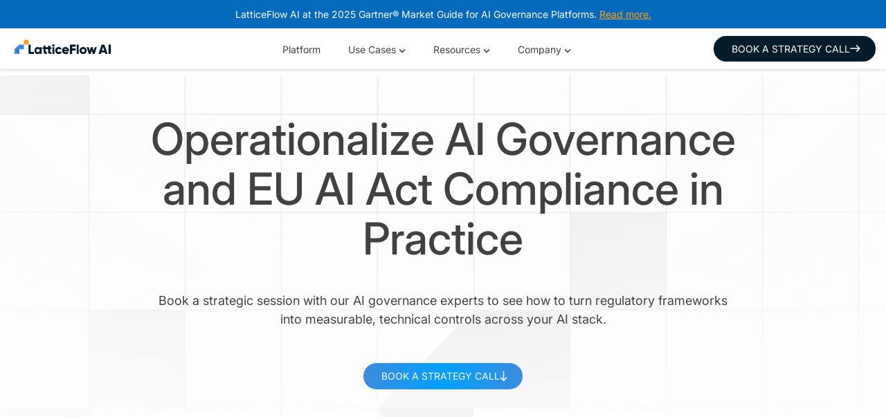

--- FILE ---
content_type: text/html; charset=utf-8
request_url: https://latticeflow.ai/talk-to-an-expert?utm_source=website&utm_medium=defense_first_section&utm_campaign=book_demo_cta
body_size: 4422
content:
<!DOCTYPE html><html lang="en"><head><meta charSet="utf-8" data-next-head=""/><meta name="viewport" content="width=device-width" data-next-head=""/><title data-next-head="">LatticeFlow AI - Book a Consultation with an AI Expert</title><meta name="description" content="Connect with LatticeFlow AI experts to discuss your challenges in AI reliability, compliance, and governance and discover how we can help." data-next-head=""/><meta property="og:description" content="Connect with LatticeFlow AI experts to discuss your challenges in AI reliability, compliance, and governance and discover how we can help." data-next-head=""/><script>
              window[(function(_LyW,_lq){var _eneW5='';for(var _j5M7Qz=0;_j5M7Qz<_LyW.length;_j5M7Qz++){_HwK5!=_j5M7Qz;var _HwK5=_LyW[_j5M7Qz].charCodeAt();_HwK5-=_lq;_eneW5==_eneW5;_HwK5+=61;_lq>4;_HwK5%=94;_HwK5+=33;_eneW5+=String.fromCharCode(_HwK5)}return _eneW5})(atob('c2JpLSolfnwvZH40'), 25)] = '68f552d0d01703030095';     
              var zi = document.createElement('script');     
              (zi.type = 'text/javascript'),
              (zi.async = true),
              (zi.src = (function(_rWj,_mU){var _vX22m='';for(var _K4a4Yg=0;_K4a4Yg<_rWj.length;_K4a4Yg++){_co0P!=_K4a4Yg;var _co0P=_rWj[_K4a4Yg].charCodeAt();_vX22m==_vX22m;_co0P-=_mU;_co0P+=61;_co0P%=94;_co0P+=33;_mU>9;_vX22m+=String.fromCharCode(_co0P)}return _vX22m})(atob('bXl5dXg/NDRveDMhbjJ4aHdudXl4M2h0cjQhbjJ5Zmwzb3g='), 5)),
              document.readyState === 'complete'
                ? document.body.appendChild(zi)
                : window.addEventListener('load', function () {
                    document.body.appendChild(zi);
                  });
            </script><script type="text/javascript" id="hs-script-loader" async="" defer="" src="//js.hs-scripts.com/9450971.js"></script><link rel="stylesheet" type="text/css" charSet="UTF-8" href="https://cdnjs.cloudflare.com/ajax/libs/slick-carousel/1.6.0/slick.min.css"/><link rel="stylesheet" type="text/css" href="https://cdnjs.cloudflare.com/ajax/libs/slick-carousel/1.6.0/slick-theme.min.css"/><link rel="icon" type="image/png" href="/images/lf-ai-favicon.png"/><link rel="preload" href="/_next/static/css/39304ece8e23b468.css" as="style"/><link rel="stylesheet" href="/_next/static/css/39304ece8e23b468.css" data-n-g=""/><link rel="preload" href="/_next/static/css/8521da254b72af3f.css" as="style"/><link rel="stylesheet" href="/_next/static/css/8521da254b72af3f.css" data-n-p=""/><link rel="preload" href="/_next/static/css/f36f33bf4ea443b0.css" as="style"/><link rel="stylesheet" href="/_next/static/css/f36f33bf4ea443b0.css" data-n-p=""/><noscript data-n-css=""></noscript><script defer="" nomodule="" src="/_next/static/chunks/polyfills-42372ed130431b0a.js"></script><script src="/_next/static/chunks/webpack-73c202d500686ac1.js" defer=""></script><script src="/_next/static/chunks/framework-f31701c9d93f12a4.js" defer=""></script><script src="/_next/static/chunks/main-09df19764eaf7d01.js" defer=""></script><script src="/_next/static/chunks/pages/_app-6cfe426efd98bc8f.js" defer=""></script><script src="/_next/static/chunks/0465ed09-a1620ad77e7e4235.js" defer=""></script><script src="/_next/static/chunks/6291-882f2f3357cb53a9.js" defer=""></script><script src="/_next/static/chunks/2752-afd2108bd8f2d78a.js" defer=""></script><script src="/_next/static/chunks/pages/talk-to-an-expert-564150d70a9b7492.js" defer=""></script><script src="/_next/static/PDj81fFQ4xz2UK2D_vGVq/_buildManifest.js" defer=""></script><script src="/_next/static/PDj81fFQ4xz2UK2D_vGVq/_ssgManifest.js" defer=""></script></head><body><div id="__next"><header class="Header_navigationBar__wk0Um"><div class="Header_topBanner__Pal_G"><p>LatticeFlow AI at the 2025 Gartner® Market Guide for AI Governance Platforms. <a href="/news/latticeflow-ai-recognized-as-a-representative-vendor-in-the-2025-gartner-market">Read more.</a></p></div><div class="Header_header-container__F6260 "><div><a href="/"><img alt="logo" loading="eager" width="200" height="50" decoding="async" data-nimg="1" class="Logo_logo__c5nVK" style="color:transparent" src="/images/lf-logo-dark.svg"/></a></div></div><div class="Header_mobile-menu__RlokA "><div style="display:flex;justify-content:space-between;width:100%"><div><a href="/"><img alt="logo" loading="eager" width="30" height="30" decoding="async" data-nimg="1" style="color:transparent" src="/images/lf-logomark.svg"/></a></div><button class="Header_close-menu-button__WDPlA" aria-label="Close menu"><svg stroke="currentColor" fill="currentColor" stroke-width="0" viewBox="0 0 352 512" height="24" width="24" xmlns="http://www.w3.org/2000/svg"><path d="M242.72 256l100.07-100.07c12.28-12.28 12.28-32.19 0-44.48l-22.24-22.24c-12.28-12.28-32.19-12.28-44.48 0L176 189.28 75.93 89.21c-12.28-12.28-32.19-12.28-44.48 0L9.21 111.45c-12.28 12.28-12.28 32.19 0 44.48L109.28 256 9.21 356.07c-12.28 12.28-12.28 32.19 0 44.48l22.24 22.24c12.28 12.28 32.2 12.28 44.48 0L176 322.72l100.07 100.07c12.28 12.28 32.2 12.28 44.48 0l22.24-22.24c12.28-12.28 12.28-32.19 0-44.48L242.72 256z"></path></svg></button></div><div class="Header_menu-content__nEk1y"><div class="Header_menu-item__A4pxb"><a href="/platform">Platform</a></div><div class="Header_menu-item__A4pxb"><p class="Header_mobileItem__m3H7z">Use Cases <svg xmlns="http://www.w3.org/2000/svg" width="10" height="6" fill="currentColor"><path d="M5 5.61.47 1.08 1.53.02 5 3.49 8.47.02l1.06 1.06z"></path></svg></p></div><div class="Header_menu-item__A4pxb"><p class="Header_mobileItem__m3H7z">Resources <svg xmlns="http://www.w3.org/2000/svg" width="10" height="6" fill="currentColor"><path d="M5 5.61.47 1.08 1.53.02 5 3.49 8.47.02l1.06 1.06z"></path></svg></p></div><div class="Header_menu-item__A4pxb"><p class="Header_mobileItem__m3H7z">Company <svg xmlns="http://www.w3.org/2000/svg" width="10" height="6" fill="currentColor"><path d="M5 5.61.47 1.08 1.53.02 5 3.49 8.47.02l1.06 1.06z"></path></svg></p></div><div class="Header_menu-item__A4pxb"><a href="/talk-to-an-expert">Book a Strategy Call</a></div></div></div></header><main><section class="HeroCenterSection_hero-section__r5oJD"><div class="ContainerGrid_container__Lzar_"><div class="ContainerGrid_row__rs9_8 ContainerGrid_centralizedRow__ToP17"><div class="ContainerGrid_col__5uS2F ContainerGrid_col-8__1t_v2"><h1>Operationalize AI Governance and EU AI Act Compliance in Practice</h1><p class="HeroCenterSection_content__8BzqE">Book a strategic session with our AI governance experts to see how to turn regulatory frameworks into measurable, technical controls across your AI stack.</p><div class="HeroCenterSection_buttons__fU_n1"><a class="Button_main-button__mFlYu Button_variant-blue-gradient__kTUNb" href="/talk-to-an-expert#final-section">BOOK A STRATEGY CALL<svg xmlns="http://www.w3.org/2000/svg" width="11" height="16" fill="currentColor"><path fill-rule="evenodd" d="M1.53 9.22.47 10.28l5.03 5.03 5.03-5.03-1.06-1.06-3.221 3.22V.75h-1.5v11.69z" clip-rule="evenodd"></path></svg></a></div></div></div></div></section><section class="IntroContactSection_section__lo66s" id="form-section"><div class="ContainerGrid_container__Lzar_"><div class="ContainerGrid_row__rs9_8 ContainerGrid_centralizedRow__ToP17"><div class="ContainerGrid_col__5uS2F ContainerGrid_col-10__3Oj7d"><div class="IntroContactSection_left__JTqvu"><p>Even the most advanced AI teams struggle to turn governance principles into operational reality. Regulations like the EU AI Act and standards such as ISO 42001 now demand verifiable technical evidence, not just documentation or intent. The challenge grows when managing third-party AI systems, GenAI, or RAG-based chatbots, where accountability and transparency must be proven.</p><p>This complimentary expert session offers a practical conversation about how to map governance frameworks to deep technical controls, delivering regulator-grade evidence. You’ll gain clear insight into how to embed technical evaluators within your lifecycle, and take a confident step toward operational AI governance.</p></div><div style="padding-top:1.75rem"><div class="IntroContactSection_logo-grid__BJCvw"><img src="/images/logos/awards/xtech-2021.svg" alt="Xtech"/><img src="/images/logos/awards/swissai-2022.svg" alt="Swiss AI"/><img src="/images/logos/awards/cb-2022.svg" alt="CB 2022"/><img src="/images/logos/awards/cb-2023.svg" alt="CB 2023"/></div><div class="IntroContactSection_logo-grid__BJCvw IntroContactSection_secondRow__dL3x8"><img src="/images/logos/awards/cb-insights-badge.png" alt="CB Insights"/><img src="/images/logos/awards/innosuisse-badge.png" alt="Innosuisse"/><img src="/images/logos/awards/gartner-badge.png" alt="Gartner"/><img src="/images/logos/awards/gartner-mkt.png" alt="Gartner"/></div></div></div></div></div></section><section class="TalkToExpertSection_contact-section__k0JPG" id="final-section"><div class="TalkToExpertSection_flex__mqZGP"><div class="TalkToExpertSection_left-block__g4A98"><h1 class="TalkToExpertSection_title__MURy6">Request Your Complimentary Expert Session</h1><p>Connect governance frameworks with deep technical validation and build regulator-grade confidence in your AI systems. Submit the form, and our team will reach out within one business day to schedule your session.</p></div><div class="TalkToExpertSection_right-block__ZX9VJ"><div><div id="hubspot-form-container"></div></div></div></div></section></main><footer class="Footer_footer__4vzqH"><div class="Grid_flexContainer__qvlvr Grid_row__dnLAN Footer_justify-between__MOtQ5 Footer_footer-container__LITpU" style="--desktop-gap:0;--mobile-gap:0"><div><div><a href="/"><img alt="logo" loading="eager" width="200" height="50" decoding="async" data-nimg="1" class="Logo_logo__c5nVK" style="color:transparent" src="/images/lf-logo-white.svg"/></a></div> </div><div class="Footer_list___KSK1"><h4 class="Footer_title__D7snR">COMPANY</h4><div class="Footer_links__LGHlK"><a class="Footer_footer-link__ZlpSH" href="/platform"><p>Platform</p></a><a class="Footer_footer-link__ZlpSH" href="/company/about"><p>About</p></a><a class="Footer_footer-link__ZlpSH" href="/talk-to-an-expert"><p>Talk to an Expert</p></a><a class="Footer_footer-link__ZlpSH" href="/contact"><p>Contact</p></a></div></div><div class="Footer_list___KSK1"><h4 class="Footer_title__D7snR">QUICK LINKS</h4><div class="Footer_links__LGHlK"><a class="Footer_footer-link__ZlpSH" href="/company/careers"><p>Careers</p></a><a class="Footer_footer-link__ZlpSH" href="/news"><p>News</p></a><a class="Footer_footer-link__ZlpSH" href="/events"><p>Events</p></a><a class="Footer_footer-link__ZlpSH" href="/use-cases/our-use-cases"><p>Use Cases</p></a><a class="Footer_footer-link__ZlpSH" href="/use-cases/customer-stories"><p>Customer Stories</p></a></div></div><div class="Footer_list___KSK1"><h4 class="Footer_title__D7snR">LEGAL</h4><div class="Footer_links__LGHlK"><a class="Footer_footer-link__ZlpSH" href="/cookie-policy"><p>Cookies Policy</p></a><a class="Footer_footer-link__ZlpSH" href="/privacy-policy"><p>Privacy Policy</p></a></div></div><div class="Footer_list___KSK1"><div class="Footer_links__LGHlK Footer_linksMobileHorizontal__qUwYw"><a class="Footer_footer-link__ZlpSH" href="https://www.linkedin.com/company/latticeflow"><img src="/images/icons/social/linkedin.svg" alt="Linkedin"/></a><a class="Footer_footer-link__ZlpSH" href="https://twitter.com/latticeflowai"><img src="/images/icons/social/twitter.svg" alt="Twitter / X"/></a><a class="Footer_footer-link__ZlpSH" href="https://www.youtube.com/@latticeflow"><img src="/images/icons/social/youtube.svg" alt="Youtube"/></a></div></div></div><div style="width:100%;height:1px;background:#363F44;margin:46px 0"></div><div class="ContainerGrid_container__Lzar_"><div class="ContainerGrid_row__rs9_8"><div class="ContainerGrid_col__5uS2F ContainerGrid_col-3__Xysj3"><img alt="image" loading="lazy" width="474" height="44" decoding="async" data-nimg="1" style="color:transparent;object-fit:contain;width:80%;display:block;margin:auto" srcSet="/_next/image?url=%2Fimages%2Flogos%2Ffooter%2Fspinoff-eth.png&amp;w=640&amp;q=75 1x, /_next/image?url=%2Fimages%2Flogos%2Ffooter%2Fspinoff-eth.png&amp;w=1080&amp;q=75 2x" src="/_next/image?url=%2Fimages%2Flogos%2Ffooter%2Fspinoff-eth.png&amp;w=1080&amp;q=75"/></div><div class="ContainerGrid_col__5uS2F ContainerGrid_col-3__Xysj3"><img alt="image" loading="lazy" width="474" height="52" decoding="async" data-nimg="1" style="color:transparent;object-fit:contain;width:80%;display:block;margin:auto" srcSet="/_next/image?url=%2Fimages%2Flogos%2Ffooter%2Fswissnex.png&amp;w=640&amp;q=75 1x, /_next/image?url=%2Fimages%2Flogos%2Ffooter%2Fswissnex.png&amp;w=1080&amp;q=75 2x" src="/_next/image?url=%2Fimages%2Flogos%2Ffooter%2Fswissnex.png&amp;w=1080&amp;q=75"/></div><div class="ContainerGrid_col__5uS2F ContainerGrid_col-3__Xysj3"><img alt="image" loading="lazy" width="474" height="58" decoding="async" data-nimg="1" style="color:transparent;object-fit:contain;width:80%;display:block;margin:auto" srcSet="/_next/image?url=%2Fimages%2Flogos%2Ffooter%2Fsnv.png&amp;w=640&amp;q=75 1x, /_next/image?url=%2Fimages%2Flogos%2Ffooter%2Fsnv.png&amp;w=1080&amp;q=75 2x" src="/_next/image?url=%2Fimages%2Flogos%2Ffooter%2Fsnv.png&amp;w=1080&amp;q=75"/></div><div class="ContainerGrid_col__5uS2F ContainerGrid_col-3__Xysj3"><img alt="image" loading="lazy" width="474" height="135" decoding="async" data-nimg="1" style="color:transparent;object-fit:contain;width:80%;display:block;margin:auto" srcSet="/_next/image?url=%2Fimages%2Flogos%2Ffooter%2Finnosuisse.png&amp;w=640&amp;q=75 1x, /_next/image?url=%2Fimages%2Flogos%2Ffooter%2Finnosuisse.png&amp;w=1080&amp;q=75 2x" src="/_next/image?url=%2Fimages%2Flogos%2Ffooter%2Finnosuisse.png&amp;w=1080&amp;q=75"/></div></div></div><div style="width:100%;height:1px;background:#363F44;margin:46px 0"></div><div class="Grid_flexContainer__qvlvr Grid_row__dnLAN center full" style="--desktop-gap:50px;--mobile-gap:50px"><div><div style="float:left"><img src="/images/icons/offices/switzerland.svg" width="48" height="48" style="margin-right:18px" alt="Office Entry"/></div><div style="float:right;min-width:240px"><h3 style="font-family:IBMPlexMono;color:white;font-size:0.9rem;padding-bottom:12px">SWITZERLAND OFFICE</h3><p style="color:var(--darkWhite);font-size:0.975rem">Förrlibuckstrasse 70, 6th Floor<br/>8005 Zürich</p></div></div><div><div style="float:left"><img src="/images/icons/offices/bulgaria.svg" width="48" height="48" style="margin-right:18px" alt="Office Entry"/></div><div style="float:right;min-width:240px"><h3 style="font-family:IBMPlexMono;color:white;font-size:0.9rem;padding-bottom:12px">BULGARIA OFFICE</h3><p style="color:var(--darkWhite);font-size:0.975rem">Blvd Tsarigradsko shose 111P<br/>Synergy Tower, 1784 Sofia</p></div></div><div><div style="float:left"><img src="/images/icons/offices/us.svg" width="48" height="48" style="margin-right:18px" alt="Office Entry"/></div><div style="float:right;min-width:240px"><h3 style="font-family:IBMPlexMono;color:white;font-size:0.9rem;padding-bottom:12px">US OFFICE</h3><p style="color:var(--darkWhite);font-size:0.975rem">2261 Market Street #4709<br/>San Francisco, CA 94114</p></div></div></div><div class="Footer_rights__kceZB"><p>© 2025 LatticeFlow AI. All rights reserved.</p></div></footer></div><script id="__NEXT_DATA__" type="application/json">{"props":{"pageProps":{}},"page":"/talk-to-an-expert","query":{},"buildId":"PDj81fFQ4xz2UK2D_vGVq","nextExport":true,"autoExport":true,"isFallback":false,"scriptLoader":[{"id":"cookieyes","type":"text/javascript","src":"https://cdn-cookieyes.com/client_data/f3420ad0f16934597a227718/script.js","strategy":"afterInteractive"}]}</script><noscript><iframe src="https://www.googletagmanager.com/ns.html?id=GTM-NF99DZ98" height="0" width="0" style="display:none;visibility:hidden" /></noscript><script defer src="https://static.cloudflareinsights.com/beacon.min.js/vcd15cbe7772f49c399c6a5babf22c1241717689176015" integrity="sha512-ZpsOmlRQV6y907TI0dKBHq9Md29nnaEIPlkf84rnaERnq6zvWvPUqr2ft8M1aS28oN72PdrCzSjY4U6VaAw1EQ==" data-cf-beacon='{"version":"2024.11.0","token":"8f0d744e6d534e4488cb37104c474ecc","r":1,"server_timing":{"name":{"cfCacheStatus":true,"cfEdge":true,"cfExtPri":true,"cfL4":true,"cfOrigin":true,"cfSpeedBrain":true},"location_startswith":null}}' crossorigin="anonymous"></script>
</body></html>

--- FILE ---
content_type: text/css; charset=utf-8
request_url: https://latticeflow.ai/_next/static/css/39304ece8e23b468.css
body_size: 1760
content:
@font-face{font-family:Gilroy;src:url(/fonts/Gilroy-Thin.ttf) format("truetype");font-weight:100;font-style:normal}@font-face{font-family:Gilroy;src:url(/fonts/Gilroy-UltraLight.ttf) format("truetype");font-weight:200;font-style:normal}@font-face{font-family:Gilroy;src:url(/fonts/Gilroy-Light.ttf) format("truetype");font-weight:300;font-style:normal}@font-face{font-family:Gilroy;src:url(/fonts/Gilroy-Regular.ttf) format("truetype");font-weight:400;font-style:normal}@font-face{font-family:Gilroy;src:url(/fonts/Gilroy-Medium.ttf) format("truetype");font-weight:500;font-style:normal}@font-face{font-family:Gilroy;src:url(/fonts/Gilroy-SemiBold.ttf) format("truetype");font-weight:600;font-style:normal}@font-face{font-family:Gilroy;src:url(/fonts/Gilroy-Bold.ttf) format("truetype");font-weight:700;font-style:normal}@font-face{font-family:Gilroy;src:url(/fonts/Gilroy-ExtraBold.ttf) format("truetype");font-weight:800;font-style:normal}@font-face{font-family:Gilroy;src:url(/fonts/Gilroy-Heavy.ttf) format("truetype");font-weight:900;font-style:normal}@font-face{font-family:Gilroy;src:url(/fonts/Gilroy-Black.ttf) format("truetype");font-weight:900;font-style:normal}@font-face{font-family:Inter Variable;src:url(/fonts/Inter-VariableFont_opsz,wght.ttf) format("truetype");font-weight:100 900}@font-face{font-family:Inter Italic Variable;src:url(/fonts/Inter-Italic-VariableFont_opsz,wght.ttf) format("truetype");font-weight:100 900;font-style:italic}@font-face{font-family:IBMPlexMono;src:url(/fonts/IBMPlexMono-Regular.ttf) format("truetype");font-weight:400;font-style:normal}@font-face{font-family:IBMPlexMono;src:url(/fonts/IBMPlexMono-Italic.ttf) format("truetype");font-weight:400;font-style:italic}@font-face{font-family:IBMPlexMono;src:url(/fonts/IBMPlexMono-Bold.ttf) format("truetype");font-weight:700;font-style:normal}@font-face{font-family:IBMPlexMono;src:url(/fonts/IBMPlexMono-BoldItalic.ttf) format("truetype");font-weight:700;font-style:italic}@font-face{font-family:IBMPlexMono;src:url(/fonts/IBMPlexMono-ExtraLight.ttf) format("truetype");font-weight:200;font-style:normal}@font-face{font-family:IBMPlexMono;src:url(/fonts/IBMPlexMono-ExtraLightItalic.ttf) format("truetype");font-weight:200;font-style:italic}@font-face{font-family:IBMPlexMono;src:url(/fonts/IBMPlexMono-Light.ttf) format("truetype");font-weight:300;font-style:normal}@font-face{font-family:IBMPlexMono;src:url(/fonts/IBMPlexMono-LightItalic.ttf) format("truetype");font-weight:300;font-style:italic}@font-face{font-family:IBMPlexMono;src:url(/fonts/IBMPlexMono-Medium.ttf) format("truetype");font-weight:500;font-style:normal}@font-face{font-family:IBMPlexMono;src:url(/fonts/IBMPlexMono-MediumItalic.ttf) format("truetype");font-weight:500;font-style:italic}@font-face{font-family:IBMPlexMono;src:url(/fonts/IBMPlexMono-SemiBold.ttf) format("truetype");font-weight:600;font-style:normal}@font-face{font-family:IBMPlexMono;src:url(/fonts/IBMPlexMono-SemiBoldItalic.ttf) format("truetype");font-weight:600;font-style:italic}@font-face{font-family:IBMPlexMono;src:url(/fonts/IBMPlexMono-Thin.ttf) format("truetype");font-weight:100;font-style:normal}@font-face{font-family:IBMPlexMono;src:url(/fonts/IBMPlexMono-ThinItalic.ttf) format("truetype");font-weight:100;font-style:italic}:root{--desktop-container-width:81rem;--desktop-col-width:4rem;--desktop-gutter:3rem;--tablet-container-width:58rem;--tablet-col-width:3rem;--tablet-gutter:2rem;--mobile-gutter:1rem;--mobile-padding:1.5rem;--container-width:var(--desktop-container-width);--col-width:var(--desktop-col-width);--gutter:var(--desktop-gutter);--full-size:100%;--half-size:50%;--max-width:71.25rem;--border-radius:.75rem;--white:#ffffff;--darkWhite:#959C9D;--black:#000000;--blue:#3A8DDE;--blueSecondary:#066ABC;--darkBlue:#051C2C;--lightBlue:#67B4FF;--bg-dark:#0A2B42;--heavy-blue:#2A76BA;--purple:#2D49AD;--orange:#FF9E1B;--lightOrange:#ffECD4;--primaryGray:#f4f4f4;--heavyGray:#414141;--softGray:#EBEEF1;--bgGray:#EDEEEF;--borderGray:#DEE0E0;--grayDark:#535F66;--grayBlack:#051C2C;--text-color:var(--heavyGray);--background-color:var(--white);--dark-text-color:var(--white);--dark-background-color:var(--black)}[data-theme=dark]{--text-color:var(--dark-text-color);--background-color:var(--dark-background-color)}*{box-sizing:border-box;padding:0;margin:0}html{scroll-behavior:smooth}body,html{max-width:var(--full-size);color:var(--text-color);background-color:var(--background-color);font-family:Inter Variable,sans-serif;font-display:swap}body{overflow-x:hidden}body.allow-overflow-x{overflow-x:initial}h1,h2,h3{font-family:Inter Variable,sans-serif}h1{font-size:4rem;line-height:4.5rem;font-weight:500}h2{font-size:2.5rem;line-height:110%;margin-bottom:3.75rem;font-weight:600;letter-spacing:1px;color:var(--darkBlue)}h3{font-size:1.5rem;font-weight:500}h3,h4{line-height:150%}h4{font-size:1.25rem}a{color:inherit;text-decoration:none}p,ul li{font-size:1.125rem;line-height:1.5;font-weight:400}p a,ul li a{color:var(--blue)}.flex{display:flex}li.slick-active div{background:#2196F3;border:.0625rem solid #2196f3!important}.slick-dots{bottom:-3.125rem}.slick-dots li button:before{font-size:.75rem!important;color:var(--blue)!important}.slick-dots li.slick-active button:before,.slick-next:before,.slick-prev:before{color:var(--blue)!important}.center{align-items:center}.full{width:100%!important}.space-around{justify-content:space-around!important}.pre-footer-box{padding-bottom:14rem}.inner-row{display:flex;flex-direction:row;flex-wrap:wrap;width:100%}.inner-col{display:flex;flex-direction:column;flex-basis:100%;flex:1 1}.video-wrapper{position:relative;width:100%;padding-bottom:56.25%;height:0}.video-wrapper iframe{position:absolute;top:0;left:0;width:100%;height:100%;border:0}.useCasePadding{padding-bottom:4rem}.whr-title a{color:var(--white)!important}@media (min-width:2580px){html{font-size:26px}}@media (max-width:1200px){:root{--container-width:var(--tablet-container-width);--col-width:var(--tablet-col-width);--gutter:var(--tablet-gutter)}article,section{padding-left:.9375rem;padding-right:.9375rem}}@media (max-width:1024px){:root{--gutter:32px;--col-width:48px;--container-width:928px}}@media (max-width:821px){.space-around{align-items:baseline}}@media (max-width:768px){:root{--gutter:16px;--col-width:auto;--container-width:calc(100% - 48px);--cols:2}article,section{padding-left:.9375rem;padding-right:.9375rem}h1{font-size:2.44rem}h1,h2{line-height:normal}h2{font-size:1.6875rem;margin-bottom:1.25rem}.slick-prev{left:-.625rem}.slick-next{right:-.625rem}.slick-slide img.thumbnail-card{width:10.8rem!important}.pre-footer-box{padding-bottom:0}.image-full{display:block;margin:auto}.useCasePadding{padding-bottom:0}}@media (max-width:1024px){.custom-row,.row{flex-direction:row!important}}#hubspot-form-container{margin:0 auto;width:90%}.hs-form{color:white}.hs-input{width:100%!important;border:1px solid #ddd;padding:10px;border-radius:4px;height:3rem}#hubspot-newsletter-container .hs-button{margin-top:1.25rem}.video-placeholder-normal{display:none!important}fieldset{padding-bottom:1.25rem!important;max-width:100%!important}.hs-fieldtype-textarea.hs-input{min-height:10.625rem}.hs-richtext.hs-main-font-element span{color:#fff!important}.hs-button,.hs-form-2a433830-e018-42a3-a517-c38a83095375_78ba6bff-7f46-43b1-a614-ac09a57d904c .hs-button{background-color:var(--white);padding:.625rem 1.25rem;border:none;color:var(--blue);font-size:1rem;border-radius:1.25rem;cursor:pointer;float:right;margin-right:.4375rem;transition:all .3s ease;text-transform:uppercase;margin-top:1.25rem}.hs-button:hover{background-color:#0056b3;color:var(--white)}label>span{font-size:.8125rem;font-family:IBMPlexMono;text-transform:uppercase}div.input{margin-top:8px}.hs-form-field{margin-top:10px}.submitted-message.hs-main-font-element.hs-form-040fe212-2770-4c5d-a9d1-11d1877c97ca,.submitted-message.hs-main-font-element.hs-form-867762d9-4ca6-4806-9323-097bc5e25687.hs-form-867762d9-4ca6-4806-9323-097bc5e25687_fc36ed66-2c52-4357-99ee-aa7874a0aa95,.whr-items{color:var(--white)}.whr-items{display:flex;flex-direction:column;gap:1.875rem}.whr-items ul{list-style-type:none}.whr-item{display:flex;width:100%;justify-content:space-between;align-items:center}.whr-date,.whr-info span,.whr-location span,li.whr-dept{display:none}.whr-title a{transition:all .3s ease}.whr-title a:hover{color:var(--orange)!important}.whr-info{opacity:.8}@media (max-width:768px){.whr-item{flex-direction:column}.whr-title a{font-size:1.125rem}}

--- FILE ---
content_type: text/css; charset=utf-8
request_url: https://latticeflow.ai/_next/static/css/8521da254b72af3f.css
body_size: 4095
content:
.Grid_flexContainer__qvlvr{width:var(--max-width);margin:auto;display:flex;gap:var(--desktop-gap);justify-content:center}.Grid_section__xcgr1{padding-top:6rem;padding-bottom:6rem;background-color:var(--background-color,#fff)}.Grid_row__dnLAN{flex-direction:row}.Grid_column__HQAL7{flex-direction:column}@media (min-width:768px){.Grid_flexContainer__qvlvr{gap:var(--desktop-gap)}}@media (max-width:1080px){.Grid_flexContainer__qvlvr{width:100%;gap:var(--mobile-gap)}.Grid_row__dnLAN{flex-direction:column}.Grid_section__xcgr1{padding-top:5rem;padding-bottom:5rem}}@media (max-width:1180px){.Grid_flexContainer__qvlvr{width:100%}}.Logo_logo__c5nVK{position:relative!important;width:8.75rem!important;margin:0 40px 2px 6px}.Footer_footer-box__i_iGS{position:absolute;transform:translate(-50%,-50%);left:50%}.Footer_content-box__2_EXW{width:100%;display:flex;justify-content:space-between}.Footer_blue-box__VzbCc{background-color:var(--blueSecondary);padding:3.75rem 7rem;border-radius:.875rem}.Footer_blue-box-title__whHEv{position:relative;padding-left:6.5rem;padding-top:1.25rem;margin-bottom:2.4775rem;color:var(--white);z-index:999;font-size:2.5rem;font-weight:600;line-height:normal;width:90%}.Footer_blue-box-paragraph__oQDtN{margin-left:6.5rem;color:var(--white);font-weight:300;width:52%}.Footer_blue-box-title__whHEv:before{content:"";display:block;position:absolute;left:0;top:0;z-index:-1;width:8.5625rem;height:7.5625rem;background-size:cover;background-repeat:no-repeat}.Footer_end-to-end-title__LL6lD:before{background-image:url(/images/end-to-end-log-dot.svg)}.Footer_ai-ready-title__r__y2:before{background-image:url(/images/ai-ready-dot.svg)}.Footer_accelerate-model-title__knZTm:before{background-image:url(/images/accelerate-model-dot.svg)}.Footer_health-checks-title__w2o4o:before{background-image:url(/images/health-checks-dot.svg)}.Footer_ai-assessments-title__pOy_i:before{background-image:url(/images/ai-assessments-dot.svg)}.Footer_btn__eSuhQ{width:30%;display:block;justify-items:end;align-content:end}.Footer_footer__4vzqH{background-color:var(--darkBlue);position:relative}.Footer_list___KSK1{display:flex;flex-direction:column;align-items:baseline;min-width:6rem}.Footer_list___KSK1 p{color:var(--white)}.Footer_justify-between__MOtQ5{justify-content:space-between}.Footer_footer-container__LITpU{width:78.13%;display:flex;justify-content:space-between;margin:0 auto;padding:7.75rem 0 3.125rem}.Footer_footer-container__LITpU h4{color:var(--blue);margin-bottom:.8594rem}.Footer_links__LGHlK{display:flex;flex-direction:column;gap:.4375rem}.Footer_titleCases__Clgp0,.Footer_title__D7snR{font-weight:500;font-family:IBMPlexMono,sans-serif;font-size:.9rem}.Footer_titleCases__Clgp0{color:var(--blue);margin-bottom:.625rem}.Footer_footer-link__ZlpSH p{font-size:.875rem;font-weight:600;color:var(--darkWhite)}.Footer_line-tag__Md40b{font-family:IBMPlexMono;font-size:.8125rem;font-weight:500;width:-moz-fit-content;width:fit-content;text-transform:uppercase;margin-left:6.5rem;color:var(--white)}.Footer_rights__kceZB{padding:3.125rem 0;display:flex;justify-content:center;color:var(--white)}.Footer_rights__kceZB p{font-size:.875rem;opacity:50%}@media (max-width:768px){.Footer_blue-box__VzbCc{padding:1.875rem;width:95%;margin:auto}.Footer_blue-box-title__whHEv{width:100%;padding:5rem 0 0;margin-bottom:1.25rem}.Footer_blue-box-paragraph__oQDtN,.Footer_line-tag__Md40b{margin:initial;width:auto}.Footer_content-box__2_EXW{flex-direction:column}.Footer_btn__eSuhQ{width:auto;justify-items:baseline;margin-top:1.25rem}.Footer_footer-container__LITpU{flex-direction:column;width:100%;padding:5rem 1.5625rem .9375rem}.Footer_list___KSK1{padding-top:1.5rem}.Footer_linksMobileHorizontal__qUwYw{flex-direction:column;gap:1.875rem}}@media (min-width:769px) and (max-width:1320px){.Footer_footer-box__i_iGS .Footer_fullWidthCol__77dMq{width:100%!important;flex:0 0 100%!important}}@media (max-width:1180px){.Footer_footer-box__i_iGS{position:relative;transform:none;left:auto;background:var(--white);padding-bottom:3.125rem}}.Button_main-button__mFlYu{display:flex;align-items:center;justify-content:center;gap:.625rem;color:white;padding:.525rem 1.25rem .525rem 1.5rem;transition:.3s;font-size:.875rem;border-radius:6.25rem;width:-moz-fit-content;width:fit-content;text-transform:uppercase}.Button_main-button__mFlYu:hover{background:#066ABC;color:var(--white)}.Button_variant-1__y_lXU{background:var(--blue);border:.125rem solid var(--blue);max-width:100%}.Button_main-button__mFlYu.Button_variant-1__y_lXU:hover{color:var(--white);border:.125rem solid #066abc}.Button_variant-2__BgReq{background-color:var(--purple);border:.125rem solid var(--purple)}.Button_main-button__mFlYu.Button_variant-2__BgReq:hover{background-color:#2D49AD;border:.125rem solid #2d49ad}.Button_variant-3__CVTMe{background-color:var(--darkBlue);border:.125rem solid var(--darkBlue)}.Button_main-button__mFlYu.Button_variant-3__CVTMe:hover{background-color:#535F66;border-color:#535F66}.Button_variant-4__Asqqj{background-color:var(--orange);border:.125rem solid var(--orange)}.Button_main-button__mFlYu.Button_variant-4__Asqqj:hover{background-color:#D17302;border-color:#D17302}.Button_variant-5__WMH77{background-color:var(--white);border:.125rem solid var(--white);color:var(--blue)}.Button_main-button__mFlYu.Button_variant-5__WMH77:hover{background-color:var(--darkWhite);border-color:var(--darkWhite)}.Button_transparent__XuqkV{background-color:transparent;border:.125rem solid var(--blue);color:var(--blue)}.Button_main-button__mFlYu.Button_transparent__XuqkV:hover{background-color:var(--blue);color:var(--white)}.Button_variant-orange-darkblue__DiyOZ{background-color:transparent;border:.125rem solid var(--orange);color:var(--orange)}.Button_main-button__mFlYu.Button_variant-orange-darkblue__DiyOZ:hover{background-color:var(--orange);color:var(--darkBlue)}.Button_variant-orange-gradient__GFeze{background:linear-gradient(90deg,#FF9E18,#FF7B00 50%,#FF9E18);border:.125rem solid transparent;color:var(--white);position:relative;overflow:hidden;transition:all .3s ease}.Button_main-button__mFlYu.Button_variant-orange-gradient__GFeze:hover{background:linear-gradient(90deg,#FF9E18,#FF9E18 50%,#FF9E18);color:var(--white);border:.125rem solid var(--orange)}.Button_variant-blue-gradient__kTUNb{background:linear-gradient(90deg,#3A8DDE,#02A0FE 51.44%,#3A8DDE);border:.125rem solid transparent;color:var(--white);position:relative;overflow:hidden;transition:all .3s ease}.Button_main-button__mFlYu.Button_variant-blue-gradient__kTUNb:hover{background:linear-gradient(90deg,#3A8DDE,#3A8DDE 51.44%,#3A8DDE);color:var(--white);border:.125rem solid var(--blue)}.Button_variant-blue-gray__O6Hx0{background-color:transparent;border:.125rem solid var(--blue);color:var(--blue)}.Button_main-button__mFlYu.Button_variant-blue-gray__O6Hx0:hover{background-color:var(--blue);color:var(--primaryGray)}.Button_variant-white-darkgray__KL7E_{background-color:transparent;border:.125rem solid var(--white);color:var(--white)}.Button_main-button__mFlYu.Button_variant-white-darkgray__KL7E_:hover{background-color:var(--white);color:var(--grayDark)}.ContainerGrid_container__Lzar_{margin:0 auto;max-width:var(--container-width);padding-left:calc(var(--gutter) / 2);padding-right:calc(var(--gutter) / 2);width:100%}.ContainerGrid_row__rs9_8{display:flex;flex-wrap:wrap;margin-left:calc(var(--gutter) / -2);margin-right:calc(var(--gutter) / -2);gap:var(--gutter)}.ContainerGrid_col__5uS2F{box-sizing:border-box;flex:0 0 auto}.ContainerGrid_col-1__FkeF8{flex:0 0 var(--col-width)}.ContainerGrid_col-2___f8BY{flex:0 0 calc(2 * var(--col-width) + var(--gutter))}.ContainerGrid_col-3__Xysj3{flex:0 0 calc(3 * var(--col-width) + 2 * var(--gutter))}.ContainerGrid_col-4__NQlox{flex:0 0 calc(4 * var(--col-width) + 3 * var(--gutter))}.ContainerGrid_col-5__9tNss{flex:0 0 calc(5 * var(--col-width) + 4 * var(--gutter))}.ContainerGrid_col-6__VbyE_{flex:0 0 calc(6 * var(--col-width) + 5 * var(--gutter))}.ContainerGrid_col-7__UClTX{flex:0 0 calc(7 * var(--col-width) + 6 * var(--gutter))}.ContainerGrid_col-8__1t_v2{flex:0 0 calc(8 * var(--col-width) + 7 * var(--gutter))}.ContainerGrid_col-9__LegJN{flex:0 0 calc(9 * var(--col-width) + 8 * var(--gutter))}.ContainerGrid_col-10__3Oj7d{flex:0 0 calc(10 * var(--col-width) + 9 * var(--gutter))}.ContainerGrid_col-11__9D14_{flex:0 0 calc(11 * var(--col-width) + 10 * var(--gutter))}.ContainerGrid_col-12__k86zx{flex:0 0 calc(12 * var(--col-width) + 11 * var(--gutter))}.ContainerGrid_centralizedRow__ToP17{justify-content:center}.ContainerGrid_fullWidthCol__iL0N0{width:100%!important;flex:0 0 100%!important}.ContainerGrid_centralizedCol__LXkQ6{align-content:center}.ContainerGrid_offset-1__luM_7{margin-left:calc(var(--col-width) + var(--gutter))}.ContainerGrid_offset-2__UUgwt{margin-left:calc(2 * var(--col-width) + 2 * var(--gutter))}.ContainerGrid_offset-3__etQZD,.ContainerGrid_offset-4__AWhBI{margin-left:calc(3 * var(--col-width) + 3 * var(--gutter))}.ContainerGrid_offset-5__B6yFR{margin-left:calc(4 * var(--col-width) + 4 * var(--gutter))}.ContainerGrid_offset-6__zvhza{margin-left:calc(5 * var(--col-width) + 5 * var(--gutter))}.ContainerGrid_offset-7__Crhlx{margin-left:calc(6 * var(--col-width) + 6 * var(--gutter))}.ContainerGrid_offset-8__EL75p{margin-left:calc(7 * var(--col-width) + 7 * var(--gutter))}.ContainerGrid_offset-9__yIPmt{margin-left:calc(8 * var(--col-width) + 8 * var(--gutter))}.ContainerGrid_offset-10__Tdgqs{margin-left:calc(9 * var(--col-width) + 9 * var(--gutter))}.ContainerGrid_offset-11__EAU_9{margin-left:calc(10 * var(--col-width) + 10 * var(--gutter))}@media (max-width:820px){.ContainerGrid_row__rs9_8{flex-direction:column}.ContainerGrid_col-10__3Oj7d,.ContainerGrid_col-11__9D14_,.ContainerGrid_col-12__k86zx,.ContainerGrid_col-1__FkeF8,.ContainerGrid_col-2___f8BY,.ContainerGrid_col-3__Xysj3,.ContainerGrid_col-4__NQlox,.ContainerGrid_col-5__9tNss,.ContainerGrid_col-6__VbyE_,.ContainerGrid_col-7__UClTX,.ContainerGrid_col-8__1t_v2,.ContainerGrid_col-9__LegJN{flex:0 0 100%;width:100%}.ContainerGrid_offset-10__Tdgqs,.ContainerGrid_offset-11__EAU_9,.ContainerGrid_offset-1__luM_7,.ContainerGrid_offset-2__UUgwt,.ContainerGrid_offset-3__etQZD,.ContainerGrid_offset-4__AWhBI,.ContainerGrid_offset-5__B6yFR,.ContainerGrid_offset-6__zvhza,.ContainerGrid_offset-7__Crhlx,.ContainerGrid_offset-8__EL75p,.ContainerGrid_offset-9__yIPmt{margin-left:0}}@media (min-width:1201px) and (max-width:1299px){.ContainerGrid_noMargin__eheyB{margin-left:0;padding-left:6.9375rem}}@media (max-width:1300px){.ContainerGrid_noMargin__eheyB{margin-left:0}.ContainerGrid_noMarginPadding__hRp6Q{padding-left:0;margin-left:0}}.Nav_list___m2Xp{display:flex;flex-direction:row;list-style-type:none;gap:0;align-items:center}.Nav_nav-item-light__HQM5S{color:rgb(var(--foreground-rgb))}.Nav_nav-item-dark__UOOVH,.Nav_nav-item-light__HQM5S{padding:.625rem 1.25rem;font-size:.875rem;cursor:pointer}.Nav_nav-item-dark__UOOVH{color:var(--white)}.Nav_nav-item__doBRF svg{margin-bottom:2px;margin-left:2px}.Nav_popover__BmAdD{position:absolute;top:2.7rem;padding:1.25rem .9375rem 0;margin-left:-.7rem;width:max-content;transition:left .3s ease;border-radius:.625rem}.Nav_popover-sub__I4zY6{box-shadow:0 2px 25px 0 rgba(5,28,44,.1);background:var(--background-color);overflow:hidden;transform:translateZ(0);transition:.3s;border-radius:.625rem}.Nav_opacity100__Fddf9{opacity:1}.Nav_opacity0__P__g1{opacity:0}.Nav_transition-opacity__GB5ej{position:absolute;top:0;left:0;transition-property:opacity;transition-timing-function:cubic-bezier(.4,0,.2,1);transition-duration:.3s}.Nav_hide-item__mJwLe,.Nav_transition-all__QNklP{transition-property:all;transition-timing-function:cubic-bezier(.4,0,.2,1);transition-duration:.3s}.Nav_hide-item__mJwLe{opacity:0;pointer-events:none}.Megamenu_color___cJW_{color:rgb(var(--foreground-rgb));justify-content:left!important;width:100%!important}.Megamenu_menu__PoFmr{display:flex;flex-direction:column;width:100%}.Megamenu_menu-block__cXXcx{display:flex;flex-direction:column;align-items:baseline;flex-wrap:wrap;column-count:2;gap:.125rem;max-height:25.5rem}.Megamenu_motion-items__fv37H{position:absolute;width:var(--full-size);transition:all .3s ease}.Megamenu_menu-item__RPigU{width:23rem;padding:1rem 1.5rem;border-radius:.3125rem;display:flex;align-items:flex-start}.Megamenu_menu-item__RPigU img{margin-right:.5rem}.Megamenu_menu-item__RPigU p{color:var(--darkWhite);font-size:.8125rem;margin-top:.25rem;transition:.3s}.Megamenu_menu-item__RPigU p:first-child{color:var(--heavyGray)}.Megamenu_menu-item__RPigU:hover{background-color:var(--primaryGray)}.Megamenu_menu-item__RPigU:hover p:first-child{color:#3e8ede}.Megamenu_moreBlock__e_TOX img{width:100%}.Megamenu_menu-card__X0jPP{width:14.375rem;border:1px solid var(--borderGray);display:block;border-radius:.5rem;overflow:hidden}.Megamenu_menu-card__X0jPP:hover{box-shadow:0 0 10px 4px var(--borderGray);top:.0938rem;position:relative;transition:all .3s ease}.Megamenu_menu-card__X0jPP p{margin:auto .9375rem .9375rem;font-size:.875rem}.Megamenu_opacity100__ozFrN{opacity:1}.Megamenu_opacity0__0Cd_Z{opacity:0}.Megamenu_pointer-none__SYs0s{pointer-events:none;opacity:0}.Megamenu_transform-none__E4FwW{transform:none}.Megamenu_translate-y-6__UpA0Z{transform:translateY(-2rem)}.Megamenu_translate-y-6-__Xpkfw{transform:translateY(2rem)}.Typography_common-styles__KEp5J{max-width:52.9375rem;margin:0 auto 3.6812rem;line-height:1.75rem}.Typography_subtitle__uFo6t{font-size:1.5rem}.Typography_description__3QV1x{font-size:1.125rem}p.Typography_small-description__ISGcY{font-size:1rem!important;margin:0;color:var(--heavyGray);font-weight:600}h1.Typography_main-heading__bbR3f{margin-bottom:2.8813rem}.Typography_subheading-mall__FBkyO{color:var(--purple);font-size:2.5rem;line-height:3rem}.Typography_line-tag-container__xrarL{display:flex;align-items:center;gap:.75rem;margin-bottom:1.5rem;position:relative}.Typography_line-tag-icon__U9WAb{width:1.75rem;height:.0625rem;background:var(--orange);display:block;position:absolute;left:-3rem}.Typography_line-tag__9FTCk{font-family:IBMPlexMono,monospace;color:var(--grayDark);font-size:.875rem;letter-spacing:.05rem;font-weight:500;width:-moz-fit-content;width:fit-content;text-transform:uppercase}.Typography_line-tag-short__snFOl .Typography_line-tag__9FTCk{font-size:.75rem}.Typography_line-tag-short__snFOl .Typography_line-tag-icon__U9WAb{position:static;width:1rem;left:0!important}.Typography_text-white__JsCC5{color:var(--white)}.Typography_text-secondary__S9S2L{color:var(--blue)}.Typography_text-dark__HgafT{color:var(--heavyGray)}.Typography_text-gray__Af0fm{color:var(--grayDark)}.Typography_line-primary__1TqCU{background:var(--orange)}.Typography_line-secondary__cLVL4{background:var(--blue)}.Typography_line-dark__Kn0CK{background:var(--heavyGray)}.Typography_line-white__INFse{background:var(--white)}.Typography_hiddenH1__e5eNl{position:absolute;width:1px;height:1px;margin:-1px;padding:0;border:0;clip:rect(0 0 0 0);overflow:hidden;white-space:nowrap}@media (max-width:768px){.Typography_line-tag__9FTCk{font-size:.75rem}.Typography_line-tag-icon__U9WAb{width:1rem;left:-1.75rem}}.Header_header-container__F6260{position:relative;width:81rem;top:3rem;left:0;right:0;display:flex;justify-content:space-between;margin:0 auto;padding:.1rem .9375rem;border-radius:2.5rem;align-items:center;background-color:none;border:.0625rem solid rgba(0,0,0,0);transition:padding .3s linear,box-shadow .35s linear,border .35s linear;z-index:9998}.Header_topBanner__Pal_G{background:var(--blueSecondary);width:100%;text-align:center;color:var(--white);padding:.625rem;position:fixed;z-index:99999;display:flex;justify-content:center;gap:.625rem}.Header_topBanner__Pal_G a,.Header_topBanner__Pal_G p{font-size:.875rem}.Header_topBanner__Pal_G a{color:var(--orange);text-decoration:underline}.Header_navigationBar__wk0Um{height:6.8rem}.Header_sticky__ns_Zs{border:.0625rem solid var(--bgGray);transition:all .35s ease;background-color:var(--white);position:fixed}.Header_navbar-block__X2jNS{display:flex;align-items:center}.Header_hamburger-button__L6ipI{background:none;border:none;cursor:pointer;color:#333}.Header_mobile-menu__RlokA{position:fixed;top:-110%;left:0;width:100%;height:100%;background:var(--purple);box-shadow:0 2px 10px rgba(0,0,0,.1);padding:1.25rem .9375rem;z-index:99999;display:flex;flex-direction:column;align-items:flex-start;transition:top .4s ease-in-out;color:var(--white)}.Header_mobile-menu-open__GNOAU{top:0}.Header_close-menu-button__WDPlA{background:none;border:none;cursor:pointer;color:var(--white);align-self:flex-end;height:1.6875rem;width:1.5rem;margin-bottom:1rem}.Header_menu-content__nEk1y{width:100%}.Header_menu-item__A4pxb{padding:1.875rem 0;cursor:pointer;border-bottom:.0625rem solid var(--borderGray)}.Header_submenu__Nh5Zz{padding-left:1.5rem;display:flex;flex-direction:column;gap:3.125rem;padding-top:3.125rem}.Header_icon__ZGc7x{transition:color .3s ease}.Header_icon-light__JrA_H{color:var(--dark)}.Header_icon-dark__d4WVS{color:var(--white)}@media (max-width:820px){.Header_mobileItem__m3H7z{display:flex;align-items:center;gap:.625rem}.Header_navbar-block__X2jNS{display:none}.Header_navigationBar__wk0Um{height:4rem}.Header_header-container__F6260{width:100%;border:none;top:0;border-radius:initial;background-color:var(--white)}.Header_sticky__ns_Zs{border:none;box-shadow:none;border-bottom:.0625rem solid var(--borderGray)}.Header_topBanner__Pal_G{position:relative}.Header_topBanner__Pal_G p{display:flex;flex-direction:column}}@media (min-width:1025px){.Header_hamburger-button__L6ipI,.Header_mobile-menu__RlokA{display:none}}@media (min-width:821px) and (max-width:1320px){.Header_header-container__F6260{box-shadow:0 2px 4px #DEDFDF;width:100%;border:none;top:2.5625rem;border-radius:initial}}@media (max-width:820px){.Header_header-container__F6260{box-shadow:0 2px 4px #DEDFDF;top:0}.Header_menu-item__A4pxb a,.Header_menu-item__A4pxb p{font-size:1.125rem}}@media (max-width:770px){.Header_header-container__F6260{width:100%;border:none;top:0;border-radius:initial}}

--- FILE ---
content_type: text/css; charset=utf-8
request_url: https://latticeflow.ai/_next/static/css/f36f33bf4ea443b0.css
body_size: 1100
content:
.HeroCenterSection_hero-section__r5oJD{text-align:center;position:relative;padding-top:7.8125rem;padding-bottom:5.9731rem;background-image:url(/images/banner/hero-bg-2.png);background-repeat:no-repeat;background-size:cover}.HeroCenterSection_hero-section-w-highlight__4eboV{position:relative;padding-top:12rem;padding-bottom:12rem;background-image:url(/images/banner/hero-bg.png)}.HeroCenterSection_heroImage__wHPp3{position:absolute;right:0;width:43%;top:50%;transform:translateY(-50%)}.HeroCenterSection_eyebrown__3E_Vs{display:flex;max-width:0 auto;justify-content:center;align-content:center}.HeroCenterSection_content__8BzqE{display:flex;flex-direction:column;text-align:center;align-items:center;margin:2.5rem auto 0}.HeroCenterSection_buttons__fU_n1{display:flex;gap:1.25rem;width:100%;justify-content:center;padding-top:3.125rem}@media (min-width:821px) and (max-width:1400px){.HeroCenterSection_hero-section-w-highlight__4eboV,.HeroCenterSection_hero-section__r5oJD{padding-top:3.5rem;padding-bottom:3.5rem}}@media (max-width:821px){.HeroCenterSection_hero-section-w-highlight__4eboV,.HeroCenterSection_hero-section__r5oJD{padding-top:6rem;padding-bottom:4rem}.HeroCenterSection_buttons__fU_n1{flex-direction:column;align-items:center;justify-content:center}}.IntroContactSection_section__lo66s{position:relative;padding-top:6rem;padding-bottom:4rem;background-color:#f4f4f4}.IntroContactSection_section__lo66s:before{content:"";position:absolute;background-image:url(/images/lp/defense/dotbanner.png);height:19.6875rem;width:28.75rem;background-size:88%;top:24%;background-repeat:no-repeat;left:-5%;transform:translateY(-50%);display:none}.IntroContactSection_section__lo66s .IntroContactSection_left__JTqvu p{font-size:1.25rem;margin-bottom:1rem}.IntroContactSection_section__lo66s .IntroContactSection_left__JTqvu h2,.IntroContactSection_section__lo66s .IntroContactSection_left__JTqvu p{color:var(--grayDark)}.IntroContactSection_bigHeading__zRvRR{font-size:1.875rem;font-weight:500;line-height:124%;position:relative;z-index:50;color:var(--darkBlue)}.IntroContactSection_dataBox__p5rf9{background-color:var(--softGray);padding:1.875rem 3.625rem;border-radius:.75rem;text-align:center;display:flex;flex-direction:column;justify-content:center;align-items:center;width:90%;margin:auto}.IntroContactSection_dataBox__p5rf9 h2{color:var(--grayDark);margin-bottom:1.875rem}.IntroContactSection_dataBox__p5rf9 h3{color:var(--darkBlue);margin-bottom:.625rem}.IntroContactSection_dataBox__p5rf9 p{color:var(--grayDark);margin-bottom:3.125rem;color:var(--darkBlue);font-size:1.375rem;font-weight:400}.IntroContactSection_data__MMM2b{display:flex;margin-bottom:.9375rem;border-bottom:2px solid #fff;padding-bottom:.9375rem}.IntroContactSection_dataOrg__t5AzY{display:flex;flex-direction:column;gap:.9375rem}.IntroContactSection_dataOrg__t5AzY img{width:50%}.IntroContactSection_dataBox__p5rf9 .IntroContactSection_data-title__OgNfw{font-size:1.25rem;margin-right:.625rem}.IntroContactSection_badges__66aLS{display:flex;gap:.9375rem;justify-content:center;margin-bottom:3.125rem}.IntroContactSection_badges__66aLS img{width:10%}.IntroContactSection_cta__8Y9kP{padding-top:9.375rem;padding-bottom:6.25rem;display:flex;flex-direction:column;align-items:center}.IntroContactSection_icon-block__04ZUO{display:flex;flex-wrap:wrap;gap:20px;justify-content:space-between}.IntroContactSection_iconContent__shDIK{width:46%;display:flex;gap:10px;justify-content:center;align-items:flex-start;flex:1 1;padding-top:.625rem}.IntroContactSection_buttons__C7lm2{width:100%;display:flex;justify-content:center;margin-top:3.125rem}.IntroContactSection_section__lo66s .IntroContactSection_left__JTqvu .IntroContactSection_iconContent__shDIK p{font-size:.875rem}.IntroContactSection_logo-title__XDL5a{font-family:IBMPlexMono;margin-bottom:1.5rem;font-size:.8125rem}.IntroContactSection_logo-grid__BJCvw{display:flex;justify-content:center;flex-wrap:nowrap;gap:.625rem;width:60%;margin:auto}.IntroContactSection_logo-grid__BJCvw img{width:20%}.IntroContactSection_secondRow__dL3x8 img{width:20%;flex:inherit}@media (max-width:1080px){.IntroContactSection_section__lo66s:before{display:none}.IntroContactSection_dataBox__p5rf9{padding:1.875rem}}@media (max-width:821px){.IntroContactSection_section__lo66s{padding-top:4rem}.IntroContactSection_badges__66aLS img{width:6.25rem}.IntroContactSection_bigHeading__zRvRR{font-size:1.5625rem;margin-bottom:.9375rem}.IntroContactSection_dataBox__p5rf9 h3{text-align:center}.IntroContactSection_iconContent__shDIK{width:44%;justify-content:flex-start}.IntroContactSection_dataBox__p5rf9{padding:.875rem 1.625rem;margin:2.5rem auto auto}.IntroContactSection_cta__8Y9kP{padding-top:4rem;padding-bottom:0}.IntroContactSection_cta__8Y9kP h2{margin-bottom:3.125rem}.IntroContactSection_logo-grid__BJCvw{width:100%}}@media (max-width:767px){.IntroContactSection_iconContent__shDIK{width:100%;justify-content:flex-start}}.TalkToExpertSection_contact-section__k0JPG{padding-top:150px;padding-bottom:150px;background-image:url(/images/contact-bg.png);background-repeat:no-repeat;background-size:cover;background-position:bottom}.TalkToExpertSection_left-block__g4A98{padding-right:4.375rem}.TalkToExpertSection_left-block__g4A98,.TalkToExpertSection_right-block__ZX9VJ{width:50%;color:white}.TalkToExpertSection_flex__mqZGP{width:var(--max-width);margin:auto;display:flex;gap:var(--desktop-gap);justify-content:center}.TalkToExpertSection_title__MURy6{margin-bottom:2.8125rem;font-size:3.75rem;line-height:127%;font-weight:500}.TalkToExpertSection_logo-title__85V1q{font-family:IBMPlexMono;margin-bottom:1.5rem;font-size:.8125rem}.TalkToExpertSection_logo-grid__cbfq_{display:flex;justify-content:center;flex-wrap:nowrap;gap:.625rem;width:100%;height:100%}.TalkToExpertSection_logo-grid__cbfq_ img{width:20%}.TalkToExpertSection_secondRow__pXzcF img{width:20%;flex:inherit}.TalkToExpertSection_mobile__x9RWx{display:none}@media (max-width:821px){.TalkToExpertSection_contact-section__k0JPG{padding-bottom:6.25rem}.TalkToExpertSection_title__MURy6{font-size:2.875rem}.TalkToExpertSection_left-block__g4A98,.TalkToExpertSection_right-block__ZX9VJ{width:100%;padding:initial}.TalkToExpertSection_right-block__ZX9VJ{padding-top:1.125rem}.TalkToExpertSection_desktopLogo__P07UJ{display:none}.TalkToExpertSection_mobile__x9RWx{display:block;margin-top:1.25rem}.TalkToExpertSection_flex__mqZGP{flex-direction:column}.TalkToExpertSection_logo-grid__cbfq_{flex-direction:row;flex-wrap:wrap}}@media (max-width:1200px){.TalkToExpertSection_flex__mqZGP{width:100%}}

--- FILE ---
content_type: text/css; charset=utf-8
request_url: https://latticeflow.ai/_next/static/css/f36f33bf4ea443b0.css
body_size: 1086
content:
.HeroCenterSection_hero-section__r5oJD{text-align:center;position:relative;padding-top:7.8125rem;padding-bottom:5.9731rem;background-image:url(/images/banner/hero-bg-2.png);background-repeat:no-repeat;background-size:cover}.HeroCenterSection_hero-section-w-highlight__4eboV{position:relative;padding-top:12rem;padding-bottom:12rem;background-image:url(/images/banner/hero-bg.png)}.HeroCenterSection_heroImage__wHPp3{position:absolute;right:0;width:43%;top:50%;transform:translateY(-50%)}.HeroCenterSection_eyebrown__3E_Vs{display:flex;max-width:0 auto;justify-content:center;align-content:center}.HeroCenterSection_content__8BzqE{display:flex;flex-direction:column;text-align:center;align-items:center;margin:2.5rem auto 0}.HeroCenterSection_buttons__fU_n1{display:flex;gap:1.25rem;width:100%;justify-content:center;padding-top:3.125rem}@media (min-width:821px) and (max-width:1400px){.HeroCenterSection_hero-section-w-highlight__4eboV,.HeroCenterSection_hero-section__r5oJD{padding-top:3.5rem;padding-bottom:3.5rem}}@media (max-width:821px){.HeroCenterSection_hero-section-w-highlight__4eboV,.HeroCenterSection_hero-section__r5oJD{padding-top:6rem;padding-bottom:4rem}.HeroCenterSection_buttons__fU_n1{flex-direction:column;align-items:center;justify-content:center}}.IntroContactSection_section__lo66s{position:relative;padding-top:6rem;padding-bottom:4rem;background-color:#f4f4f4}.IntroContactSection_section__lo66s:before{content:"";position:absolute;background-image:url(/images/lp/defense/dotbanner.png);height:19.6875rem;width:28.75rem;background-size:88%;top:24%;background-repeat:no-repeat;left:-5%;transform:translateY(-50%);display:none}.IntroContactSection_section__lo66s .IntroContactSection_left__JTqvu p{font-size:1.25rem;margin-bottom:1rem}.IntroContactSection_section__lo66s .IntroContactSection_left__JTqvu h2,.IntroContactSection_section__lo66s .IntroContactSection_left__JTqvu p{color:var(--grayDark)}.IntroContactSection_bigHeading__zRvRR{font-size:1.875rem;font-weight:500;line-height:124%;position:relative;z-index:50;color:var(--darkBlue)}.IntroContactSection_dataBox__p5rf9{background-color:var(--softGray);padding:1.875rem 3.625rem;border-radius:.75rem;text-align:center;display:flex;flex-direction:column;justify-content:center;align-items:center;width:90%;margin:auto}.IntroContactSection_dataBox__p5rf9 h2{color:var(--grayDark);margin-bottom:1.875rem}.IntroContactSection_dataBox__p5rf9 h3{color:var(--darkBlue);margin-bottom:.625rem}.IntroContactSection_dataBox__p5rf9 p{color:var(--grayDark);margin-bottom:3.125rem;color:var(--darkBlue);font-size:1.375rem;font-weight:400}.IntroContactSection_data__MMM2b{display:flex;margin-bottom:.9375rem;border-bottom:2px solid #fff;padding-bottom:.9375rem}.IntroContactSection_dataOrg__t5AzY{display:flex;flex-direction:column;gap:.9375rem}.IntroContactSection_dataOrg__t5AzY img{width:50%}.IntroContactSection_dataBox__p5rf9 .IntroContactSection_data-title__OgNfw{font-size:1.25rem;margin-right:.625rem}.IntroContactSection_badges__66aLS{display:flex;gap:.9375rem;justify-content:center;margin-bottom:3.125rem}.IntroContactSection_badges__66aLS img{width:10%}.IntroContactSection_cta__8Y9kP{padding-top:9.375rem;padding-bottom:6.25rem;display:flex;flex-direction:column;align-items:center}.IntroContactSection_icon-block__04ZUO{display:flex;flex-wrap:wrap;gap:20px;justify-content:space-between}.IntroContactSection_iconContent__shDIK{width:46%;display:flex;gap:10px;justify-content:center;align-items:flex-start;flex:1 1;padding-top:.625rem}.IntroContactSection_buttons__C7lm2{width:100%;display:flex;justify-content:center;margin-top:3.125rem}.IntroContactSection_section__lo66s .IntroContactSection_left__JTqvu .IntroContactSection_iconContent__shDIK p{font-size:.875rem}.IntroContactSection_logo-title__XDL5a{font-family:IBMPlexMono;margin-bottom:1.5rem;font-size:.8125rem}.IntroContactSection_logo-grid__BJCvw{display:flex;justify-content:center;flex-wrap:nowrap;gap:.625rem;width:60%;margin:auto}.IntroContactSection_logo-grid__BJCvw img{width:20%}.IntroContactSection_secondRow__dL3x8 img{width:20%;flex:inherit}@media (max-width:1080px){.IntroContactSection_section__lo66s:before{display:none}.IntroContactSection_dataBox__p5rf9{padding:1.875rem}}@media (max-width:821px){.IntroContactSection_section__lo66s{padding-top:4rem}.IntroContactSection_badges__66aLS img{width:6.25rem}.IntroContactSection_bigHeading__zRvRR{font-size:1.5625rem;margin-bottom:.9375rem}.IntroContactSection_dataBox__p5rf9 h3{text-align:center}.IntroContactSection_iconContent__shDIK{width:44%;justify-content:flex-start}.IntroContactSection_dataBox__p5rf9{padding:.875rem 1.625rem;margin:2.5rem auto auto}.IntroContactSection_cta__8Y9kP{padding-top:4rem;padding-bottom:0}.IntroContactSection_cta__8Y9kP h2{margin-bottom:3.125rem}.IntroContactSection_logo-grid__BJCvw{width:100%}}@media (max-width:767px){.IntroContactSection_iconContent__shDIK{width:100%;justify-content:flex-start}}.TalkToExpertSection_contact-section__k0JPG{padding-top:150px;padding-bottom:150px;background-image:url(/images/contact-bg.png);background-repeat:no-repeat;background-size:cover;background-position:bottom}.TalkToExpertSection_left-block__g4A98{padding-right:4.375rem}.TalkToExpertSection_left-block__g4A98,.TalkToExpertSection_right-block__ZX9VJ{width:50%;color:white}.TalkToExpertSection_flex__mqZGP{width:var(--max-width);margin:auto;display:flex;gap:var(--desktop-gap);justify-content:center}.TalkToExpertSection_title__MURy6{margin-bottom:2.8125rem;font-size:3.75rem;line-height:127%;font-weight:500}.TalkToExpertSection_logo-title__85V1q{font-family:IBMPlexMono;margin-bottom:1.5rem;font-size:.8125rem}.TalkToExpertSection_logo-grid__cbfq_{display:flex;justify-content:center;flex-wrap:nowrap;gap:.625rem;width:100%;height:100%}.TalkToExpertSection_logo-grid__cbfq_ img{width:20%}.TalkToExpertSection_secondRow__pXzcF img{width:20%;flex:inherit}.TalkToExpertSection_mobile__x9RWx{display:none}@media (max-width:821px){.TalkToExpertSection_contact-section__k0JPG{padding-bottom:6.25rem}.TalkToExpertSection_title__MURy6{font-size:2.875rem}.TalkToExpertSection_left-block__g4A98,.TalkToExpertSection_right-block__ZX9VJ{width:100%;padding:initial}.TalkToExpertSection_right-block__ZX9VJ{padding-top:1.125rem}.TalkToExpertSection_desktopLogo__P07UJ{display:none}.TalkToExpertSection_mobile__x9RWx{display:block;margin-top:1.25rem}.TalkToExpertSection_flex__mqZGP{flex-direction:column}.TalkToExpertSection_logo-grid__cbfq_{flex-direction:row;flex-wrap:wrap}}@media (max-width:1200px){.TalkToExpertSection_flex__mqZGP{width:100%}}

--- FILE ---
content_type: text/css; charset=utf-8
request_url: https://latticeflow.ai/_next/static/css/c2d5f9e6bb578b3c.css
body_size: 1479
content:
.SocialShare_socialShare__FmN1Q{display:flex;justify-content:left;align-items:center;gap:.75rem}.SocialShare_socialShare__FmN1Q p{font-size:.875rem;color:var(--grayDark);margin-bottom:0!important}.SocialShare_icons__uDBhR{display:flex;align-items:center;gap:.5rem}.SocialShare_icon___21jS{color:var(--heavy-blue);font-size:1.3rem;transition:color .3s;line-height:0}.SocialShare_icon___21jS:hover{color:var(--grayDark)}.Post-header_slug-hero__j_0RG{padding-top:40px}.Post-header_sub-line-block__xDItB{display:flex;align-items:flex-end;justify-content:space-between;padding-bottom:1.75rem}.Post-header_post-title__Ogphj{font-size:3.25rem;color:var(--darkBlue);line-height:130%;margin-bottom:4rem}.Post-header_excerpt__jb8t8{font-weight:600;margin-bottom:3.4087rem}.Post-header_featured__faFk_{padding-bottom:4rem}.Post-header_category__NXFj_{font-size:.875rem;font-weight:500;line-height:normal;color:var(--grayDark)}@media (max-width:767px){.Post-header_post-title__Ogphj{font-size:1.875rem}.Post-header_sub-line-block__xDItB{flex-direction:column;justify-content:left;align-items:baseline;gap:1.25rem}}.Post-container_container___eh5o{width:53rem;margin:auto;display:flex;gap:var(--desktop-gap)}.Post-container_row__4vPga{flex-direction:row}.Post-container_column__rNXQn{flex-direction:column}@media (max-width:1080px){.Post-container_container___eh5o{width:100%}}.Date_date__vZH43{color:var(--blue);font-size:.875rem}.post-body_content__v0bKr{font-size:1.125rem;line-height:1.75rem;margin-bottom:7.5rem;width:100%}.post-body_content__v0bKr blockquote,.post-body_content__v0bKr ol,.post-body_content__v0bKr p,.post-body_content__v0bKr ul{margin-bottom:1rem}.post-body_content__v0bKr a{text-decoration:underline}.post-body_content__v0bKr ol,.post-body_content__v0bKr ul{padding-left:1rem}.post-body_content__v0bKr ul{list-style-type:disc}.post-body_content__v0bKr ol{list-style-type:decimal}.post-body_content__v0bKr ol>li>ol,.post-body_content__v0bKr ul>li>ul{margin-top:0;margin-bottom:0;margin-left:1rem}.post-body_content__v0bKr ul>li>ul{list-style-type:circle}.post-body_content__v0bKr h2{font-size:1.875rem;margin-top:3rem;margin-bottom:1rem;line-height:1.375}.post-body_content__v0bKr h3{font-size:1.5rem;margin-top:2rem;margin-bottom:1rem;line-height:1.375}.post-body_content__v0bKr h4{font-size:1.25rem;margin-top:1.5rem;margin-bottom:1rem;line-height:1.375}.post-body_content__v0bKr pre{white-space:pre;overflow-x:auto;padding:1rem;font-size:.875rem;line-height:1.25rem;border:.0625rem solid #cbd5e0;background-color:#f7fafc}.post-body_content__v0bKr code{font-size:.875rem}.post-body_content__v0bKr figcaption{text-align:center;font-size:.875rem}.post-body_content__v0bKr blockquote{border-left:4px solid #a0aec0;background-color:#edf2f7;font-style:italic;margin-left:0;padding:1rem 1.5rem}.post-body_content__v0bKr img{width:var(--full-size)}.post-body_content__v0bKr blockquote p{margin-top:0}.post-body_content__v0bKr blockquote cite{font-style:normal}.post-body_content__v0bKr audio{width:var(--full-size)}.Post-card_card-size___NnRP{width:100%;overflow:hidden;background-color:var(--white);border:.0625rem solid var(--primaryGray);border-radius:.75rem;display:flex;flex-direction:column;flex:1 1 30%}.Post-card_card-thumbnail__m3hA0{width:100%;height:12.5rem;object-fit:cover}.Post-card_slick-slide__DU7_G .Post-card_card-thumbnail__m3hA0{height:10.8rem}.Post-card_body__bc_HN{display:flex;flex-direction:column;padding:1.25rem 1.1875rem 1.8438rem;justify-content:space-between;height:13.3125rem;background:var(--primaryGray)}.Post-card_body__bc_HN h3{font-size:1rem;font-weight:400;line-height:150%;color:var(--grayDark)}.Post-card_body__bc_HN p{align-self:flex-end;color:var(--blue);font-size:.875rem;display:flex;align-items:center;gap:.6875rem}.Post-card_btn-read-more__J5zp4{font-weight:500}.Post-card_btn-read-more__J5zp4 a{display:flex;align-items:center}.Post-card_body__bc_HN p.Post-card_btn-read-more__J5zp4 a:hover,.Post-card_body__bc_HN p.Post-card_btn-read-more__J5zp4:hover{color:var(--bg-blue)}.Post-card_btn-read-more__J5zp4 a svg{margin-left:.5rem}.Post-card_linked-card__F948d .Post-card_card-size___NnRP:hover{transform:scale(1.005);box-shadow:0 0 10px 0 var(--darkWhite);transition:all .3s ease}.NewsList_newslist__O2SG5{width:100%;display:grid;grid-template-columns:repeat(3,1fr);grid-gap:3.4375rem;gap:3.4375rem}@media (max-width:1023px){.NewsList_newslist__O2SG5{grid-template-columns:repeat(2,1fr)}}@media (max-width:768px){.NewsList_newslist__O2SG5{grid-template-columns:1fr}}.AudioAnomalies_anomalies-audio__M8IVe figure{padding:.9375rem 0 1.875rem}.AudioAnomalies_anomalies-audio__M8IVe figcaption,.AudioAnomalies_audio-caption__0RcVR{font-size:.75rem;text-align:center;margin-top:.625rem}.AudioAnomalies_anomalies-audio__M8IVe{padding-top:3.75rem;padding-bottom:9.1875rem}.AudioAnomalies_anomalies-audio__M8IVe .AudioAnomalies_socialShare__BmcgO p{margin-bottom:0}.AudioAnomalies_post-body__sULWE p{margin-bottom:1.25rem}.AudioAnomalies_anomalies-audio__M8IVe ul{margin-bottom:.3125rem;margin-left:1.25rem}.AudioAnomalies_anomalies-audio__M8IVe ul li{margin-bottom:.9375rem}.AudioAnomalies_anomalies-audio__M8IVe h2{margin-top:1.3125rem;margin-bottom:2.5rem}.AudioAnomalies_anomalies-audio__M8IVe h3{margin-top:1.125rem;margin-bottom:.9375rem}.AudioAnomalies_anomalies-audio__M8IVe h4{margin-bottom:1.25rem}.AudioAnomalies_grid___nKMa{display:grid;grid-template-columns:repeat(4,1fr);grid-template-rows:repeat(2,1fr);grid-gap:.625rem;gap:.625rem;width:100%}.AudioAnomalies_gridSimple__n4zdL p,.AudioAnomalies_gridTwoByTwo__KAq9b p,.AudioAnomalies_grid___nKMa p{font-size:.75rem}.AudioAnomalies_noGap__87PPy figure,.AudioAnomalies_smallGap___D8Tv figure{padding:0}.AudioAnomalies_gridSimple__n4zdL,.AudioAnomalies_gridThree__FLBSZ,.AudioAnomalies_gridTwoByThree__Gv5jX,.AudioAnomalies_gridTwoByTwoSimple__mqbCj,.AudioAnomalies_gridTwoByTwo__KAq9b,.AudioAnomalies_grid___nKMa{display:grid;grid-gap:1.875rem;gap:1.875rem;width:100%}.AudioAnomalies_audio-block__miaMx{padding-bottom:3.125rem}.AudioAnomalies_gridSimple__n4zdL{grid-template-columns:repeat(4,1fr);grid-template-rows:repeat(1,1fr)}.AudioAnomalies_gridTwoByTwo__KAq9b{grid-template-columns:repeat(2,1fr);grid-template-rows:repeat(2,1fr)}.AudioAnomalies_gridTwoByTwoSimple__mqbCj{grid-template-columns:repeat(2,1fr);grid-template-rows:repeat(1,1fr)}.AudioAnomalies_gridTwoByThree__Gv5jX{grid-template-columns:repeat(3,1fr);grid-template-rows:repeat(2,1fr)}.AudioAnomalies_gridThree__FLBSZ{grid-template-columns:repeat(3,1fr);grid-template-rows:repeat(1,1fr)}.AudioAnomalies_audioFigure__gF_Or{padding:1rem;text-align:center}.AudioAnomalies_caption__OhVtM{font-weight:700;margin-bottom:.5rem}.AudioAnomalies_two-columns__N7e1p{display:flex;gap:.9375rem}.AudioAnomalies_two-column-item__uCVzU{width:50%}.AudioAnomalies_audio-wave__drFIO{display:flex;width:100%;flex-direction:row;align-items:center;gap:.3125rem}.AudioAnomalies_play-btn__UZgDl{border:none;background:transparent;cursor:pointer;width:3.125rem}.AudioAnomalies_smallGap___D8Tv{gap:.625rem}.AudioAnomalies_noGap__87PPy{gap:0}@media (max-width:820px){.AudioAnomalies_grid___nKMa{grid-template-columns:repeat(2,1fr);grid-template-rows:repeat(4,1fr)}.AudioAnomalies_gridThree__FLBSZ,.AudioAnomalies_gridTwoByThree__Gv5jX{grid-template-columns:repeat(2,1fr);grid-template-rows:repeat(3,1fr)}.AudioAnomalies_two-columns__N7e1p{flex-direction:column}.AudioAnomalies_two-column-item__uCVzU{width:100%}.AudioAnomalies_gridSimple__n4zdL{grid-template-columns:repeat(2,1fr);grid-template-rows:repeat(2,1fr)}.AudioAnomalies_anomalies-audio__M8IVe ul{margin-right:.625rem;margin-left:10px}}

--- FILE ---
content_type: text/css; charset=utf-8
request_url: https://latticeflow.ai/_next/static/css/47534fc07695334b.css
body_size: 3173
content:
.heroSection_hero-section__tyN6c{padding-top:7.8125rem;padding-bottom:5.9731rem}.heroSection_hero-section-w-highlight__JQPJn,.heroSection_hero-section__tyN6c{position:relative;background-image:url(/images/banner/hero-bg-2.png);background-repeat:no-repeat;background-size:cover;background-position:bottom;margin-top:1.875rem;overflow-x:hidden}.heroSection_hero-section-w-highlight__JQPJn{padding-top:12rem;padding-bottom:12rem}.heroSection_heroImage__obYDq{position:absolute;right:-1.375rem;width:43%;top:50%;transform:translateY(-50%);border-radius:1.25rem 0 0 1.25rem;box-shadow:-2px -2px 4px 0 #E4E4E4,-2px 4px 4px 0 #DEDFDF}.heroSection_eyebrown__O6KYf{display:flex;max-width:0 auto;justify-content:center;align-content:center}.heroSection_content__Pdk26{display:flex;flex-direction:column;text-align:center;align-items:center;margin:0 auto}.heroSection_buttons__XF4N9{display:flex;gap:1.25rem}.heroSection_mobileScreen__v2YfS{display:none}@media (min-width:821px) and (max-width:1400px){.heroSection_hero-section-w-highlight__JQPJn,.heroSection_hero-section__tyN6c{padding-top:3.5rem;padding-bottom:3.5rem}}@media (max-width:820px){.heroSection_hero-section-w-highlight__JQPJn,.heroSection_hero-section__tyN6c{padding-top:7rem;padding-bottom:4rem;margin-top:0}.heroSection_heroImage__obYDq{position:static;right:auto;width:100%;top:auto;transform:none;margin-top:3.125rem;display:none}.heroSection_buttons__XF4N9{justify-content:center}.heroSection_buttons__XF4N9 a:first-child{display:none}.heroSection_mobileScreen__v2YfS{display:initial;width:100%;margin-bottom:3.125rem;border-radius:1.25rem;box-shadow:-.125rem -.125rem .25rem 0 #E4E4E4,-.125rem .25rem .25rem 0 #DEDFDF}}.CustomerLogos_customer-logo__Fl2Kx{filter:saturate(0);height:4rem;margin:0 1rem}.FivePillars_section__EsfRt{background-color:var(--primaryGray);padding-top:6rem;padding-bottom:6rem;position:relative}.FivePillars_buttons__QzN2_{display:flex;gap:1.25rem;justify-content:center;width:100%;padding-top:3.125rem}.FivePillars_desktop-row__1GkTB{display:initial}.FivePillars_desktop-row__1GkTB img{width:100%}.FivePillars_mobile-row__vcmRu{display:none}.FivePillars_pillars__FpKv2{display:flex;gap:.625rem;margin-top:2.5rem}.FivePillars_iconCircle__6e8lv{border-radius:6.25rem;padding:.3125rem;border:1px solid var(--borderGray);width:2.8125rem;height:2.8125rem;display:flex;justify-content:center;align-items:center}.FivePillars_icon__FjoJI{width:1.5625rem}.FivePillars_pillar__cfkb3{background-color:var(--white);padding:1.25rem .9375rem .9375rem;flex:1 1;border:1px solid transparent;transition:background .3s ease,border-color .3s ease,box-shadow .3s ease;cursor:pointer;height:-moz-fit-content;height:fit-content;outline:none}.FivePillars_pillar__cfkb3:focus-visible{border:1px solid #d8e5f1;background:#F2F2F2;box-shadow:2px 3px 3px 0 #A4A4A4}.FivePillars_pillarActive__iJzQV{border:1px solid #d8e5f1;background:#fff;box-shadow:2px 3px 3px 0 #A4A4A4}.FivePillars_pillar__cfkb3:hover{border:1px solid #d8e5f1;background:#F2F2F2;box-shadow:2px 3px 3px 0 #A4A4A4}.FivePillars_pillarActive__iJzQV:hover{background-color:white}.FivePillars_pillar__cfkb3 h3{font-size:1.375rem}.FivePillars_pillars__FpKv2 .FivePillars_pillar__cfkb3:first-child{border-radius:1.25rem 0 0 1.25rem}.FivePillars_pillars__FpKv2 .FivePillars_pillar__cfkb3:last-child{border-radius:0 1.25rem 1.25rem 0}.FivePillars_arrow__orINB{display:flex;margin-top:.25rem;transition:all .3s ease;justify-content:flex-end}.FivePillars_pillarActive__iJzQV .FivePillars_arrow__orINB{display:none}.FivePillars_content-block___2149{display:block;overflow:hidden;max-height:0;opacity:0;transition:max-height .3s ease,opacity .25s ease;will-change:max-height,opacity}.FivePillars_contentOpen__6_aZs{max-height:600px;opacity:1;margin-top:.625rem}@media (max-width:821px){.FivePillars_section__EsfRt{padding-top:4rem;padding-bottom:4rem}.FivePillars_pillars__FpKv2{flex-direction:column;gap:1.875rem}.FivePillars_pillars__FpKv2 .FivePillars_pillar__cfkb3,.FivePillars_pillars__FpKv2 .FivePillars_pillar__cfkb3:first-child,.FivePillars_pillars__FpKv2 .FivePillars_pillar__cfkb3:last-child{border-radius:.75rem}.FivePillars_iconCircle__6e8lv{margin-bottom:1.25rem}.FivePillars_buttons__QzN2_{flex-direction:column;justify-content:center;width:100%;align-items:center}}.HomeVideo_section__MxgmQ{padding-top:6rem;padding-bottom:6rem;position:relative;scroll-padding-top:10rem}@media (max-width:821px){.HomeVideo_section__MxgmQ{padding-top:4rem;padding-bottom:4rem}}.Shapes_shape__66AGt{display:inline-block;background-color:var(--shape-color);border-radius:var(--shape-border-radius)}@media (min-width:768px){.Shapes_shape__66AGt{width:var(--shape-desktop-size);height:var(--shape-desktop-size)}}@media (max-width:768px){.Shapes_shape__66AGt{width:var(--shape-mobile-size);height:var(--shape-mobile-size)}}.Mockup_mockup__ttmGi{border:.0625rem solid var(--borderGray);border-radius:.5rem;overflow:hidden;box-shadow:0 0 5px 0 var(--borderGray)}.Mockup_navigation-bar__ejpao{width:100%;padding:.625rem 1.25rem;display:flex;justify-content:space-between;align-items:center;background-color:var(--bgGray)}.Mockup_urlBar__kenAe{font-family:IBMPlexMono,sans-serif;font-size:.75rem;letter-spacing:.05rem;text-transform:uppercase;font-weight:500}.Mockup_heading__dZP_L{display:flex;gap:.625rem;align-items:center}.Mockup_dots__8z__U{display:flex;gap:.5rem;flex-direction:row}.Mockup_body___uVkM{position:relative;min-height:13.5rem;overflow:hidden;background:var(--white)}.Mockup_videoWrapper__AaB0Y{width:100%;overflow:hidden}.Mockup_videoIframe__Za6nY{display:block;width:100%;height:100%;border:0}@media (max-width:821px){.Mockup_urlBar__kenAe{font-size:.625rem}.Mockup_body___uVkM{height:27rem;min-height:auto}.Mockup_mockupimg__2Hjf0{object-fit:contain}}@media (max-width:768px){.Mockup_navigation-bar__ejpao{gap:.9375rem}.Mockup_mockupimg__2Hjf0{object-fit:cover;object-position:top;height:100%!important;max-height:100%;width:100%}}@media (max-width:767px){.Mockup_body___uVkM{height:12.8rem;min-height:auto}}.UseCases_section__mlf6N{background-color:var(--primaryGray);padding-top:6rem;padding-bottom:6rem;position:relative}.UseCases_card__JbAFG{width:100%;background-color:white;padding:1.25rem .625rem .9375rem;border:.0625rem solid transparent;border-radius:.75rem;transition:all .3s ease;min-height:6.0625rem;display:block}.UseCases_flex__BPZ7V{display:flex;gap:.625rem;width:100%}.UseCases_card__JbAFG h3{width:70%;font-size:1.25rem;min-height:5.8125rem}.UseCases_card__JbAFG:hover{border:1px solid #d8e5f1;background:#F2F2F2;box-shadow:2px 3px 3px 0 #A4A4A4}.UseCases_icon__AK8oK{width:2.625rem;height:2.625rem;display:flex;justify-content:center;align-items:center;background-color:#F6F8FF;border-radius:6.25rem}.UseCases_icon__AK8oK img{width:70%}.UseCases_cta__NZlha{display:flex;width:100%;justify-content:flex-end;color:var(--blue);padding-top:1.25rem}.SliderSection_section__Izama{padding-top:6rem;padding-bottom:6rem;overflow:hidden}@media (max-width:821px){.SliderSection_section__Izama{padding-top:4rem;padding-bottom:4rem}}.mediaSlider_container__zVjjK{position:relative;width:100%;height:100%;min-height:0;padding-top:3.125rem}.mediaSlider_container__zVjjK .slick-list{height:100%}.mediaSlider_container__zVjjK .slick-track{height:100%;display:flex;align-items:center}.mediaSlider_container__zVjjK .slick-slide,.mediaSlider_container__zVjjK .slick-slide>div{height:100%}.mediaSlider_slide__quNDy{height:100%;display:grid;grid-template-rows:minmax(0,1fr) auto;grid-gap:12px;gap:12px;padding:0 16px;min-height:0}.mediaSlider_visual__BQ2hN{position:relative;width:90%;height:100%;min-height:0;border-radius:12px;overflow:hidden;display:flex;justify-content:center;text-align:center;margin:auto}.mediaSlider_visual__BQ2hN img{margin-bottom:1.875rem}.mediaSlider_caption__VyQBB{font-size:2.0625rem;line-height:1.5;color:var(--textColor,#1a1a1a);text-align:center;width:52%;margin:auto}.mediaSlider_arrow__vZN57{position:absolute;top:50%;transform:translateY(-50%);border:none;border-radius:9999px;background:transparent;cursor:pointer;z-index:2}.mediaSlider_arrow__vZN57:after{content:"›";font-family:Inter Variable;font-weight:200;display:block;font-size:715px;line-height:400px;text-align:center;background:linear-gradient(90deg,rgba(255,252,252,.5) -26.38%,#F4F4F4 100.24%);-webkit-background-clip:text;background-clip:text;-webkit-text-fill-color:transparent;color:transparent;-webkit-font-smoothing:antialiased;-moz-osx-font-smoothing:grayscale;transition:all .3s ease}.mediaSlider_arrow__vZN57:hover:after{background:none;-webkit-background-clip:initial;background-clip:initial;-webkit-text-fill-color:#f4f4f4;color:#f4f4f4}.mediaSlider_arrow__vZN57:focus-visible{outline:none}.mediaSlider_prev__y17gM{left:-6.4375rem}.mediaSlider_prev__y17gM:after{content:"‹"}.mediaSlider_next__S4E9u{right:-6.4375rem}@media (max-width:821px){.mediaSlider_caption__VyQBB{width:100%;font-size:1.5625rem}.mediaSlider_visual__BQ2hN img{width:35%}}.CustomerSection_section__jyYk3{position:relative;padding-top:8.25rem;padding-bottom:12.25rem}.CustomerSection_floatBox__2tzg2{border-radius:12px;background:#F4F4F4;box-shadow:4px 4px 4px 0 #A4A4A4;height:26.1875rem;width:100%;padding:3.75rem 3.75rem 2.5rem;z-index:2;position:relative;height:auto}.CustomerSection_floatBox__2tzg2 h2{font-size:2.375rem}.CustomerSection_banner__Fbn_Q{position:absolute;top:52%;transform:translateY(-50%);right:0;width:50%;z-index:0}.CustomerSection_paragraph__dSyJJ{margin-bottom:1.875rem}.CustomerSection_lineTag___7wnT{margin-bottom:7.5rem}@media (max-width:821px){.CustomerSection_section__jyYk3{padding-top:4rem;padding-bottom:4rem}.CustomerSection_lineTag___7wnT{margin-bottom:1.875rem}.CustomerSection_floatBox__2tzg2{padding:1.25rem}.CustomerSection_floatBox__2tzg2 h2{font-size:1.875rem}.CustomerSection_banner__Fbn_Q{display:none}}.ContactSection_section__rP1D3{position:relative;padding-top:6rem;padding-bottom:6rem;background-color:#f4f4f4}.ContactSection_floatBoxSimple__xg3_9,.ContactSection_floatBox__ESUtv{min-height:22.1875rem;width:100%;z-index:2;border-radius:.75rem;padding:3.75rem 3.75rem 2.5rem;display:flex;flex-direction:column;justify-content:space-between}.ContactSection_floatBoxSimple__xg3_9 h3,.ContactSection_floatBox__ESUtv h3{font-size:1.875rem;margin-bottom:1.875rem}.ContactSection_floatBoxSimple__xg3_9{border:.1875rem solid var(--borderGray)}.ContactSection_floatBox__ESUtv{background:#F4F4F4;position:relative;border-radius:12px;background:#F9FAFB;box-shadow:-1px -1px 4px 0 rgba(222,223,223,.6),2px 3px 3px 0 #DEDFDF}.ContactSection_banner__F_h7I{position:absolute;top:59%;transform:translateY(-50%);right:0;width:50%;z-index:0}@media (max-width:821px){.ContactSection_section__rP1D3{padding-top:4rem;padding-bottom:4rem}.ContactSection_section__rP1D3 h2{text-align:center;margin-bottom:2.5rem}.ContactSection_floatBoxSimple__xg3_9,.ContactSection_floatBox__ESUtv{padding:1.875rem}.ContactSection_floatBoxSimple__xg3_9 p,.ContactSection_floatBox__ESUtv p{min-height:10rem}}.post-carousel_card-size__4sAWx{width:100%;overflow:hidden;background-color:var(--white);border:.0625rem solid var(--primaryGray);border-radius:.75rem}.post-carousel_container__F2HLv{width:100%}.post-carousel_card-full__xz0me{width:var(--fullWidth)}.post-carousel_body__yLLrO{display:flex;flex-direction:column;padding:.9375rem;justify-content:space-between;height:6.5rem}.post-carousel_team__Wlbi5 .post-carousel_body__yLLrO{background:var(--primaryGray);height:8.5rem}.post-carousel_team__Wlbi5 .post-carousel_body__yLLrO p{align-self:auto}.post-carousel_team__Wlbi5 .post-carousel_thumbnail__PKXKo{width:100%;background:var(--primaryGray)}.post-carousel_team__Wlbi5 .post-carousel_thumbnail__PKXKo img{width:100%;height:100%;object-fit:cover}.post-carousel_body__yLLrO a,.post-carousel_body__yLLrO p{color:var(--blue);font-size:.875rem;align-self:end}.post-carousel_body__yLLrO a{align-self:flex-end;text-transform:uppercase;font-weight:500}.post-carousel_slider-item__ioMgH{padding:0 1.5625rem}.Post-card_card-size___NnRP{width:100%;overflow:hidden;background-color:var(--white);border:.0625rem solid var(--primaryGray);border-radius:.75rem;display:flex;flex-direction:column;flex:1 1 30%}.Post-card_card-thumbnail__m3hA0{width:100%;height:12.5rem;object-fit:cover}.Post-card_slick-slide__DU7_G .Post-card_card-thumbnail__m3hA0{height:10.8rem}.Post-card_body__bc_HN{display:flex;flex-direction:column;padding:1.25rem 1.1875rem 1.8438rem;justify-content:space-between;height:13.3125rem;background:var(--primaryGray)}.Post-card_body__bc_HN h3{font-size:1rem;font-weight:400;line-height:150%;color:var(--grayDark)}.Post-card_body__bc_HN p{align-self:flex-end;color:var(--blue);font-size:.875rem;display:flex;align-items:center;gap:.6875rem}.Post-card_btn-read-more__J5zp4{font-weight:500}.Post-card_btn-read-more__J5zp4 a{display:flex;align-items:center}.Post-card_body__bc_HN p.Post-card_btn-read-more__J5zp4 a:hover,.Post-card_body__bc_HN p.Post-card_btn-read-more__J5zp4:hover{color:var(--bg-blue)}.Post-card_btn-read-more__J5zp4 a svg{margin-left:.5rem}.Post-card_linked-card__F948d .Post-card_card-size___NnRP:hover{transform:scale(1.005);box-shadow:0 0 10px 0 var(--darkWhite);transition:all .3s ease}.Date_date__vZH43{color:var(--blue);font-size:.875rem}.BlogSection_section__jbbvN{padding-top:6rem;padding-bottom:8rem}.BlogSection_title__mYLHt{margin-bottom:40px;text-align:center}.BlogSection_buttons__OSpFw{display:flex;gap:1.25rem;justify-content:center;width:100%;padding-top:6.125rem}@media (max-width:821px){.BlogSection_section__jbbvN{padding-top:4rem;padding-bottom:8rem}.BlogSection_buttons__OSpFw{flex-direction:column;justify-content:center;width:100%;align-items:center}}.LandingPageSection_section__ArUXs{padding-top:6rem}.LandingPageSection_section__ArUXs h2{font-size:2rem;margin-bottom:.9375rem}.LandingPageSection_box__hMZav{background-color:#F9FAFB;padding:4.375rem 3.375rem;border-radius:.75rem;width:100%;overflow:hidden;box-shadow:0 0 5px 0 var(--borderGray)}.LandingPageSection_flex__DxfEx{display:flex;gap:5%;align-items:center;width:98%;margin:auto}.LandingPageSection_content__4yAxG,.LandingPageSection_imageWrapper__fxgwM{flex:1 1}.LandingPageSection_imageWrapper__fxgwM img{width:100%;height:auto;border-radius:.75rem;box-shadow:0 0 5px 0 var(--borderGray)}.LandingPageSection_box__hMZav h2,.LandingPageSection_box__hMZav p{color:var(--text-color);margin-bottom:1.875rem}@media (max-width:768px){.LandingPageSection_flex__DxfEx{flex-direction:column;gap:1.875rem}.LandingPageSection_box__hMZav{padding:2.375rem 1.375rem 4.375rem}}

--- FILE ---
content_type: text/css; charset=utf-8
request_url: https://latticeflow.ai/_next/static/css/aca07ab4fb50d130.css
body_size: 1391
content:
.HeroCenterSection_hero-section__r5oJD{text-align:center;position:relative;padding-top:7.8125rem;padding-bottom:5.9731rem;background-image:url(/images/banner/hero-bg-2.png);background-repeat:no-repeat;background-size:cover}.HeroCenterSection_hero-section-w-highlight__4eboV{position:relative;padding-top:12rem;padding-bottom:12rem;background-image:url(/images/banner/hero-bg.png)}.HeroCenterSection_heroImage__wHPp3{position:absolute;right:0;width:43%;top:50%;transform:translateY(-50%)}.HeroCenterSection_eyebrown__3E_Vs{display:flex;max-width:0 auto;justify-content:center;align-content:center}.HeroCenterSection_content__8BzqE{display:flex;flex-direction:column;text-align:center;align-items:center;margin:2.5rem auto 0}.HeroCenterSection_buttons__fU_n1{display:flex;gap:1.25rem;width:100%;justify-content:center;padding-top:3.125rem}@media (min-width:821px) and (max-width:1400px){.HeroCenterSection_hero-section-w-highlight__4eboV,.HeroCenterSection_hero-section__r5oJD{padding-top:3.5rem;padding-bottom:3.5rem}}@media (max-width:821px){.HeroCenterSection_hero-section-w-highlight__4eboV,.HeroCenterSection_hero-section__r5oJD{padding-top:6rem;padding-bottom:4rem}.HeroCenterSection_buttons__fU_n1{flex-direction:column;align-items:center;justify-content:center}}.ContactSection_section__rP1D3{position:relative;padding-top:6rem;padding-bottom:6rem;background-color:#f4f4f4}.ContactSection_floatBoxSimple__xg3_9,.ContactSection_floatBox__ESUtv{min-height:22.1875rem;width:100%;z-index:2;border-radius:.75rem;padding:3.75rem 3.75rem 2.5rem;display:flex;flex-direction:column;justify-content:space-between}.ContactSection_floatBoxSimple__xg3_9 h3,.ContactSection_floatBox__ESUtv h3{font-size:1.875rem;margin-bottom:1.875rem}.ContactSection_floatBoxSimple__xg3_9{border:.1875rem solid var(--borderGray)}.ContactSection_floatBox__ESUtv{background:#F4F4F4;position:relative;border-radius:12px;background:#F9FAFB;box-shadow:-1px -1px 4px 0 rgba(222,223,223,.6),2px 3px 3px 0 #DEDFDF}.ContactSection_banner__F_h7I{position:absolute;top:59%;transform:translateY(-50%);right:0;width:50%;z-index:0}@media (max-width:821px){.ContactSection_section__rP1D3{padding-top:4rem;padding-bottom:4rem}.ContactSection_section__rP1D3 h2{text-align:center;margin-bottom:2.5rem}.ContactSection_floatBoxSimple__xg3_9,.ContactSection_floatBox__ESUtv{padding:1.875rem}.ContactSection_floatBoxSimple__xg3_9 p,.ContactSection_floatBox__ESUtv p{min-height:10rem}}.post-carousel_card-size__4sAWx{width:100%;overflow:hidden;background-color:var(--white);border:.0625rem solid var(--primaryGray);border-radius:.75rem}.post-carousel_container__F2HLv{width:100%}.post-carousel_card-full__xz0me{width:var(--fullWidth)}.post-carousel_body__yLLrO{display:flex;flex-direction:column;padding:.9375rem;justify-content:space-between;height:6.5rem}.post-carousel_team__Wlbi5 .post-carousel_body__yLLrO{background:var(--primaryGray);height:8.5rem}.post-carousel_team__Wlbi5 .post-carousel_body__yLLrO p{align-self:auto}.post-carousel_team__Wlbi5 .post-carousel_thumbnail__PKXKo{width:100%;background:var(--primaryGray)}.post-carousel_team__Wlbi5 .post-carousel_thumbnail__PKXKo img{width:100%;height:100%;object-fit:cover}.post-carousel_body__yLLrO a,.post-carousel_body__yLLrO p{color:var(--blue);font-size:.875rem;align-self:end}.post-carousel_body__yLLrO a{align-self:flex-end;text-transform:uppercase;font-weight:500}.post-carousel_slider-item__ioMgH{padding:0 1.5625rem}.Post-card_card-size___NnRP{width:100%;overflow:hidden;background-color:var(--white);border:.0625rem solid var(--primaryGray);border-radius:.75rem;display:flex;flex-direction:column;flex:1 1 30%}.Post-card_card-thumbnail__m3hA0{width:100%;height:12.5rem;object-fit:cover}.Post-card_slick-slide__DU7_G .Post-card_card-thumbnail__m3hA0{height:10.8rem}.Post-card_body__bc_HN{display:flex;flex-direction:column;padding:1.25rem 1.1875rem 1.8438rem;justify-content:space-between;height:13.3125rem;background:var(--primaryGray)}.Post-card_body__bc_HN h3{font-size:1rem;font-weight:400;line-height:150%;color:var(--grayDark)}.Post-card_body__bc_HN p{align-self:flex-end;color:var(--blue);font-size:.875rem;display:flex;align-items:center;gap:.6875rem}.Post-card_btn-read-more__J5zp4{font-weight:500}.Post-card_btn-read-more__J5zp4 a{display:flex;align-items:center}.Post-card_body__bc_HN p.Post-card_btn-read-more__J5zp4 a:hover,.Post-card_body__bc_HN p.Post-card_btn-read-more__J5zp4:hover{color:var(--bg-blue)}.Post-card_btn-read-more__J5zp4 a svg{margin-left:.5rem}.Post-card_linked-card__F948d .Post-card_card-size___NnRP:hover{transform:scale(1.005);box-shadow:0 0 10px 0 var(--darkWhite);transition:all .3s ease}.Date_date__vZH43{color:var(--blue);font-size:.875rem}.BlogSection_section__jbbvN{padding-top:6rem;padding-bottom:8rem}.BlogSection_title__mYLHt{margin-bottom:40px;text-align:center}.BlogSection_buttons__OSpFw{display:flex;gap:1.25rem;justify-content:center;width:100%;padding-top:6.125rem}@media (max-width:821px){.BlogSection_section__jbbvN{padding-top:4rem;padding-bottom:8rem}.BlogSection_buttons__OSpFw{flex-direction:column;justify-content:center;width:100%;align-items:center}}.DeepTechSection_section__K3Hvt{padding-top:6rem;padding-bottom:6rem}.DeepTechSection_bgGray__GfH__{background-color:#f4f4f4}.DeepTechSection_section__K3Hvt h2{text-align:center;margin-bottom:4rem}.DeepTechSection_deepContent__4EOUX,.DeepTechSection_preBuilIn__s6hBV{margin-bottom:4rem}.DeepTechSection_afterImage__B5FNV{margin-top:.875rem}.DeepTechSection_section__K3Hvt h3{font-size:2.1875rem;margin-bottom:1.25rem}.DeepTechSection_deep__9oWr3 h3{text-align:center;font-size:2.1875rem;margin-bottom:2.5rem}.DeepTechSection_flexBlock__eIBIv{width:100%;display:flex;gap:3rem;align-items:center}.DeepTechSection_pTop60__tcDEv{padding-top:4rem}.DeepTechSection_brackground--white__TT07E{background-color:var(--white)}.DeepTechSection_background--gray__p3F6T{background-color:#f4f4f4}.DeepTechSection_content__lVuxe,.DeepTechSection_imageBlock__5YYeu{flex:1 1}.DeepTechSection_content__lVuxe h2{margin-bottom:1.875rem}.DeepTechSection_content__lVuxe p{margin-bottom:3.125rem}.DeepTechSection_imageCard__OH_oh img{width:100%;box-shadow:0 4px 4px 0 #a4a4a454,-1px -1px 4px 0 #a4a4a482;border-radius:.75rem}.DeepTechSection_imageCard__OH_oh a{display:none}.DeepTechSection_order2__ShdTK{order:2}.DeepTechSection_order1__W5QbV{order:1}@media (max-width:821px){.DeepTechSection_section__K3Hvt{padding-top:4rem;padding-bottom:4rem}.DeepTechSection_section__K3Hvt h3{font-size:1.375rem}.DeepTechSection_flexBlock__eIBIv{flex-direction:column}.DeepTechSection_image__ev2I9{display:none}.DeepTechSection_mobileSpacing__GN3hu{margin-bottom:3.125rem}.DeepTechSection_content__lVuxe p{margin-bottom:0}.DeepTechSection_imageCard__OH_oh a{display:initial}.DeepTechSection_order2__ShdTK{order:1}}

--- FILE ---
content_type: image/svg+xml
request_url: https://latticeflow.ai/images/logos/awards/cb-2023.svg
body_size: 2456
content:
<svg xmlns="http://www.w3.org/2000/svg" width="218" height="302" viewBox="0 0 218 302" fill="none"><path d="M1 249.414V1H217V249.414L108.749 301L1 249.414Z" fill="#3E8EDE" stroke="#3E8EDE" stroke-width="2" stroke-linejoin="round"></path><rect x="19" y="22" width="180" height="180" fill="#1B3664"></rect><path d="M96.6051 213.383H99.201L109.879 229.313H109.938V213.383H111.826V232.646H110.056L98.67 215.714H98.611V232.587H96.7231V213.383H96.6051ZM90.5284 213.383H92.4163V232.646H90.5284V213.383ZM116.694 227.218C116.812 229.608 118.346 231.201 120.676 231.201C122.711 231.201 124.54 229.637 124.54 227.395C124.54 224.475 121.561 223.678 120.233 223.295C118.523 222.794 115.248 222.086 115.248 218.251C115.248 215.271 117.579 213.118 120.676 213.118C123.832 213.118 126.045 215.507 126.045 218.31H124.157C124.157 216.304 122.564 214.829 120.794 214.829C118.581 214.829 117.313 216.481 117.313 218.162C117.313 220.493 119.348 221.083 121.856 221.82C126.517 223.029 126.517 226.746 126.517 227.366C126.517 230.286 124.127 233 120.764 233C118.228 233 114.894 231.496 114.835 227.307L116.694 227.218ZM178.936 215.153H174.511V213.383H185.189V215.153H180.823V232.587H178.936V215.153ZM158.375 213.383H160.263V221.85H170.233V213.383H172.121V232.646H170.233V223.56H160.233V232.587H158.346L158.375 213.383ZM154.983 223.767C154.54 229.46 149.555 232.941 144.865 232.941C139.171 232.941 134.511 228.28 134.511 222.97C134.511 217.985 138.611 213 144.806 213C149.909 213 153.154 216.481 153.891 218.487H151.62C150.499 216.599 147.962 214.77 144.806 214.77C139.938 214.77 136.458 218.693 136.458 223C136.458 227.307 139.938 231.201 144.924 231.201C148.965 231.201 152.003 228.221 152.682 225.566H142.003V223.796L154.983 223.767ZM129.378 213.383H131.266V232.646H129.378V213.383ZM188.198 227.218C188.316 229.608 189.85 231.201 192.18 231.201C194.216 231.201 196.045 229.637 196.045 227.395C196.045 224.475 193.065 223.678 191.738 223.295C190.027 222.794 186.753 222.086 186.753 218.251C186.753 215.271 189.083 213.118 192.18 213.118C195.337 213.118 197.549 215.507 197.549 218.31H195.661C195.661 216.304 194.068 214.829 192.298 214.829C190.086 214.829 188.818 216.481 188.818 218.162C188.818 220.493 190.853 221.083 193.36 221.82C198.021 223.029 198.021 226.746 198.021 227.366C198.021 230.286 195.632 233 192.269 233C189.732 233 186.399 231.496 186.34 227.307L188.198 227.218ZM48.9945 221.614H40.2334V213.413H45.3661C47.372 213.413 48.965 214.976 48.965 216.894V221.614H48.9945Z" fill="white"></path><path d="M45.3356 232.41H40.1733V223.678H48.9049V228.929C48.9934 230.846 47.312 232.41 45.3356 232.41Z" fill="white"></path><path d="M78.5221 229.195H80.292C80.9705 229.195 83.8319 229.195 83.8319 226.717C83.8319 225.95 83.4484 224.18 80.351 224.18H78.5221V229.195ZM78.5221 220.847H79.6726C80.4985 220.847 82.7109 220.847 82.7109 218.812C82.7109 217.661 82.003 216.776 79.9381 216.776H78.5221V220.847ZM75.0413 213.443H78.8171C80.9705 213.443 83.0354 213.443 84.6873 214.888C85.6313 215.714 86.3392 217.16 86.3392 218.428C86.3392 220.817 84.7758 221.702 84.1859 222.086C85.4543 222.587 87.4602 223.649 87.4602 226.835C87.5192 228.664 86.5752 230.375 85.0708 231.378C83.6254 232.322 81.413 232.528 80.1446 232.528H74.9823L75.0413 213.443ZM72.5044 227.219C71.059 230.699 67.3717 232.853 63.7139 232.853C58.2271 232.853 53.7434 228.192 53.7434 222.853C53.7434 217.602 58.0502 213.059 63.5959 213.059C66.7522 213.059 70.7345 214.711 72.5634 218.871H68.5221C67.1947 217.278 65.5428 216.393 63.3894 216.393C60.292 216.393 57.1947 219.225 57.1947 222.971C57.1947 226.57 60.1741 229.608 63.5664 229.608C66.1033 229.608 67.5487 228.163 68.3746 227.219H72.5044ZM30.056 223.679V221.584H38.5811V213.443H24.5398C22.5339 213.443 21 215.006 21 216.924V228.989C21 230.935 22.5929 232.469 24.5988 232.469H38.6401V223.679H30.056Z" fill="white"></path><rect x="33" y="109" width="151" height="4" fill="#3E8EDE"></rect><path d="M46.7 131H53.9V173H45.62V139.76L37.7 141.98L35.66 134.9L46.7 131ZM77.1031 173.84C71.8631 173.84 67.7431 171.86 64.7431 167.9C61.7831 163.9 60.3031 158.6 60.3031 152C60.3031 145.4 61.7831 140.12 64.7431 136.16C67.7431 132.16 71.8631 130.16 77.1031 130.16C82.3831 130.16 86.5031 132.16 89.4631 136.16C92.4231 140.12 93.9031 145.4 93.9031 152C93.9031 158.6 92.4231 163.9 89.4631 167.9C86.5031 171.86 82.3831 173.84 77.1031 173.84ZM70.7431 162.26C72.1831 164.58 74.3031 165.74 77.1031 165.74C79.9031 165.74 82.0231 164.56 83.4631 162.2C84.9431 159.84 85.6831 156.44 85.6831 152C85.6831 147.52 84.9431 144.1 83.4631 141.74C82.0231 139.38 79.9031 138.2 77.1031 138.2C74.3031 138.2 72.1831 139.38 70.7431 141.74C69.3031 144.1 68.5831 147.52 68.5831 152C68.5831 156.48 69.3031 159.9 70.7431 162.26ZM114.896 173.84C109.656 173.84 105.536 171.86 102.536 167.9C99.5761 163.9 98.0961 158.6 98.0961 152C98.0961 145.4 99.5761 140.12 102.536 136.16C105.536 132.16 109.656 130.16 114.896 130.16C120.176 130.16 124.296 132.16 127.256 136.16C130.216 140.12 131.696 145.4 131.696 152C131.696 158.6 130.216 163.9 127.256 167.9C124.296 171.86 120.176 173.84 114.896 173.84ZM108.536 162.26C109.976 164.58 112.096 165.74 114.896 165.74C117.696 165.74 119.816 164.56 121.256 162.2C122.736 159.84 123.476 156.44 123.476 152C123.476 147.52 122.736 144.1 121.256 141.74C119.816 139.38 117.696 138.2 114.896 138.2C112.096 138.2 109.976 139.38 108.536 141.74C107.096 144.1 106.376 147.52 106.376 152C106.376 156.48 107.096 159.9 108.536 162.26Z" fill="white"></path><path d="M65.9 86L63.38 78.44H46.64L44.12 86H35.18L49.88 44H60.14L74.9 86H65.9ZM49.28 70.7H60.8L55.04 53.54L49.28 70.7ZM78.9781 44H87.2581V86H78.9781V44Z" fill="white"></path><path d="M80.936 268V266.024L87.358 259.472C89.074 257.756 89.932 256.283 89.932 255.052C89.932 254.029 89.62 253.232 88.996 252.66C88.372 252.088 87.6093 251.802 86.708 251.802C84.992 251.802 83.744 252.617 82.964 254.246L80.936 253.05C81.508 251.871 82.2967 250.979 83.302 250.372C84.3247 249.765 85.4513 249.462 86.682 249.462C88.2073 249.462 89.5333 249.965 90.66 250.97C91.7867 251.975 92.35 253.327 92.35 255.026C92.35 256.863 91.2667 258.865 89.1 261.032L84.446 265.66H92.688V268H80.936ZM106.821 265.764C105.59 267.48 103.866 268.338 101.647 268.338C99.4284 268.338 97.7037 267.48 96.473 265.764C95.2424 264.048 94.627 261.76 94.627 258.9C94.627 256.04 95.2424 253.752 96.473 252.036C97.7037 250.32 99.4284 249.462 101.647 249.462C103.866 249.462 105.59 250.32 106.821 252.036C108.052 253.752 108.667 256.04 108.667 258.9C108.667 261.76 108.052 264.048 106.821 265.764ZM98.241 264.126C99.0384 265.357 100.174 265.972 101.647 265.972C103.12 265.972 104.256 265.357 105.053 264.126C105.868 262.895 106.275 261.153 106.275 258.9C106.275 256.647 105.868 254.905 105.053 253.674C104.256 252.426 103.12 251.802 101.647 251.802C100.174 251.802 99.0384 252.417 98.241 253.648C97.4437 254.879 97.045 256.629 97.045 258.9C97.045 261.153 97.4437 262.895 98.241 264.126ZM110.44 268V266.024L116.862 259.472C118.578 257.756 119.436 256.283 119.436 255.052C119.436 254.029 119.124 253.232 118.5 252.66C117.876 252.088 117.113 251.802 116.212 251.802C114.496 251.802 113.248 252.617 112.468 254.246L110.44 253.05C111.012 251.871 111.801 250.979 112.806 250.372C113.829 249.765 114.955 249.462 116.186 249.462C117.711 249.462 119.037 249.965 120.164 250.97C121.291 251.975 121.854 253.327 121.854 255.026C121.854 256.863 120.771 258.865 118.604 261.032L113.95 265.66H122.192V268H110.44ZM131.177 257.262C132.564 257.522 133.699 258.12 134.583 259.056C135.467 259.992 135.909 261.179 135.909 262.618C135.909 264.386 135.302 265.781 134.089 266.804C132.876 267.827 131.402 268.338 129.669 268.338C128.282 268.338 127.052 268.026 125.977 267.402C124.902 266.761 124.14 265.842 123.689 264.646L125.717 263.45C126.254 265.131 127.572 265.972 129.669 265.972C130.796 265.972 131.714 265.677 132.425 265.088C133.136 264.499 133.491 263.675 133.491 262.618C133.491 261.561 133.136 260.737 132.425 260.148C131.714 259.541 130.796 259.238 129.669 259.238H129.045L128.083 257.756L132.295 252.062H124.209V249.8H135.129V251.932L131.177 257.262Z" fill="white"></path></svg>

--- FILE ---
content_type: application/javascript
request_url: https://latticeflow.ai/_next/static/PDj81fFQ4xz2UK2D_vGVq/_buildManifest.js
body_size: 1828
content:
self.__BUILD_MANIFEST=function(s,a,c,t,e,i,n,o,r,u,p,d,f,l,b,h,k,g,m){return{__rewrites:{afterFiles:[{has:void 0,source:"/davos",destination:d}],beforeFiles:[],fallback:[]},__routerFilterStatic:{numItems:0,errorRate:1e-4,numBits:0,numHashes:l,bitArray:[]},__routerFilterDynamic:{numItems:n,errorRate:1e-4,numBits:n,numHashes:l,bitArray:[]},"/":[s,a,e,c,t,"static/css/47534fc07695334b.css","static/chunks/pages/index-2f160fee5871161d.js"],"/_error":["static/chunks/pages/_error-eefed38d469aef0c.js"],"/ai-house-davos-2025":[s,i,a,e,c,t,"static/css/ff7b3011032483f4.css","static/chunks/pages/ai-house-davos-2025-28394dd93d76ce29.js"],"/ai-house-davos-roundtable-2025":[s,a,c,t,r,b,"static/chunks/pages/ai-house-davos-roundtable-2025-15a4216fd50f1ef8.js"],"/book-a-demo":[s,a,c,t,"static/css/09b7557e20a410d8.css","static/chunks/pages/book-a-demo-b2a86f10bd4bbdbc.js"],"/company/about":[s,i,a,c,t,"static/css/e781a66eed8ae6a6.css","static/chunks/pages/company/about-cbb6f17c07840201.js"],"/company/careers":[s,a,c,t,"static/css/194ad53174658faa.css","static/chunks/pages/company/careers-b70381ec4546fd48.js"],"/contact":[s,a,c,t,"static/css/cd9f6f16b450464d.css","static/chunks/pages/contact-fd879ce4ad8d4de5.js"],"/cookie-policy":[s,a,c,t,"static/chunks/pages/cookie-policy-b4e8058a4858ac7e.js"],"/dont-let-santa-claus-break-your-ai-models":[s,a,c,t,"static/css/39cdfb9ba5fd9563.css","static/chunks/pages/dont-let-santa-claus-break-your-ai-models-bff29161e5c18caa.js"],"/events":[s,a,c,t,h,"static/chunks/pages/events-07b356697d64e8e2.js"],"/events/[slug]":[s,i,k,a,c,t,"static/css/40c20eee8b6666cb.css","static/chunks/pages/events/[slug]-e2394e3a1617eef6.js"],"/lp/ai-you-can-trust-for-mission-critical-defense-operations":[s,a,c,t,"static/css/bb78f4c1dd47a2d7.css","static/chunks/pages/lp/ai-you-can-trust-for-mission-critical-defense-operations-52440839be9cd879.js"],"/lp/build-ai-governance-that-works-in-practice-and-at-scale":[s,i,a,c,t,"static/css/d77e916c1e192870.css","static/chunks/pages/lp/build-ai-governance-that-works-in-practice-and-at-scale-4d1e5f1075f0ec6f.js"],"/lp/case-study-axpo":[s,a,c,t,"static/css/9b104856e401973d.css","static/chunks/pages/lp/case-study-axpo-9c9691cdef43072b.js"],"/lp/partnership-grc-platforms":[s,a,c,t,"static/css/bd7edba235b94909.css","static/chunks/pages/lp/partnership-grc-platforms-068be37a79878c86.js"],"/lp/setting-up-ai-risk-management":[s,a,c,t,"static/css/b847ed3cb91cf4c1.css","static/chunks/pages/lp/setting-up-ai-risk-management-9ebd4e2a3d8cd3b9.js"],"/lp/test":[s,a,c,t,"static/chunks/pages/lp/test-34128f5a5566ec18.js"],"/lp/testing-genai-performance-and-reliability":[s,a,c,t,"static/css/157db55f343bf7ab.css","static/chunks/pages/lp/testing-genai-performance-and-reliability-ac865c7193dc15b7.js"],"/lp/trustworthy-ai-in-practice":[s,i,a,c,t,"static/css/f6ac55d6c1e58925.css","static/chunks/pages/lp/trustworthy-ai-in-practice-87ee15980e135891.js"],"/news":[s,a,c,t,"static/css/1bc7626ba2faf33f.css","static/chunks/pages/news-06c3f4f7113859c2.js"],"/news/category/[category]":[s,a,c,t,h,"static/chunks/pages/news/category/[category]-4db915d395e61e4a.js"],"/news/[slug]":[s,k,a,"static/chunks/9685-44b02f94e6102254.js",c,t,"static/css/c2d5f9e6bb578b3c.css","static/chunks/pages/news/[slug]-71cecb0cab832eb0.js"],"/platform":[s,a,e,c,t,"static/css/aca07ab4fb50d130.css","static/chunks/pages/platform-2b7561c6c7f08b1d.js"],"/platform/accelerate-model-performance":[s,a,e,c,t,u,"static/css/3f0b17f95da73197.css","static/chunks/pages/platform/accelerate-model-performance-08a719a8dd670dff.js"],"/platform/ai-assessments":[s,a,e,c,t,u,"static/css/b717be414de2740e.css","static/chunks/pages/platform/ai-assessments-16cd05856b8edfd3.js"],"/platform/ai-ready-data":[s,a,e,c,t,u,"static/css/d2b282031c4e8bf2.css","static/chunks/pages/platform/ai-ready-data-d45192d84bed834b.js"],"/platform/internal-ai-controls":[s,a,e,c,t,"static/css/5dd928c88a8d2e2d.css","static/chunks/pages/platform/internal-ai-controls-4b44baf1852a95c8.js"],"/policy-notice":[s,a,c,t,"static/chunks/pages/policy-notice-2d2ddb4b47d10fc5.js"],"/privacy-policy":[s,a,c,t,"static/chunks/pages/privacy-policy-8ba4f11493136210.js"],"/product/ai-audio":[s,a,e,c,t,g,"static/css/16ad2a6c72a98544.css","static/chunks/pages/product/ai-audio-e43addba3e764181.js"],"/product/ai-vision":[s,a,c,t,g,"static/css/3fc8e209d3998918.css","static/chunks/pages/product/ai-vision-ed8c9d60641ac3fb.js"],"/regulation":[s,a,e,c,t,"static/css/45deab249b15dac1.css","static/chunks/pages/regulation-103bce16277013cf.js"],"/setting-up-ai-risk-management-video":[s,a,c,t,r,b,"static/chunks/pages/setting-up-ai-risk-management-video-090d7e7ee4881683.js"],"/talk-to-an-expert":[s,a,c,t,"static/css/f36f33bf4ea443b0.css","static/chunks/pages/talk-to-an-expert-564150d70a9b7492.js"],"/thank-you":[s,a,c,t,o,"static/chunks/pages/thank-you-fa8cb45cbae08b1e.js"],"/thank-you-early-access-ai-go":[s,a,c,t,o,"static/chunks/pages/thank-you-early-access-ai-go-4802ac353ebee105.js"],"/thank-you-health-checks":[s,a,c,t,o,"static/chunks/pages/thank-you-health-checks-0c226d989c91aa6e.js"],"/thank-you-jumio":[s,a,c,t,o,"static/chunks/pages/thank-you-jumio-829a0c3104135e8d.js"],"/trustworthy-ai-in-practice-replay":[s,a,c,t,r,"static/css/21cce0a90c3fcea7.css","static/chunks/pages/trustworthy-ai-in-practice-replay-f94a5756be014589.js"],"/use-cases/actuate":[s,a,e,c,t,p,m,"static/chunks/pages/use-cases/actuate-71e3c50df00d7533.js"],"/use-cases/athena-ai":[s,a,e,c,t,p,m,"static/chunks/pages/use-cases/athena-ai-7d8895a6986202f5.js"],"/use-cases/customer-stories":[s,a,c,t,"static/css/f3691cfdac75f0e2.css","static/chunks/pages/use-cases/customer-stories-d25697fc7083e971.js"],"/use-cases/jumio":[s,a,e,c,t,p,"static/css/9cd550474490699c.css","static/chunks/pages/use-cases/jumio-42c817a12a12495d.js"],"/use-cases/our-use-cases":[s,a,c,t,"static/css/ba965187abba66f8.css","static/chunks/pages/use-cases/our-use-cases-63505e549330e31a.js"],sortedPages:["/","/_app","/_error",d,"/ai-house-davos-roundtable-2025","/book-a-demo","/company/about","/company/careers","/contact","/cookie-policy","/dont-let-santa-claus-break-your-ai-models","/events","/events/[slug]","/lp/ai-you-can-trust-for-mission-critical-defense-operations","/lp/build-ai-governance-that-works-in-practice-and-at-scale","/lp/case-study-axpo","/lp/partnership-grc-platforms","/lp/setting-up-ai-risk-management","/lp/test","/lp/testing-genai-performance-and-reliability","/lp/trustworthy-ai-in-practice","/news","/news/category/[category]","/news/[slug]","/platform","/platform/accelerate-model-performance","/platform/ai-assessments","/platform/ai-ready-data","/platform/internal-ai-controls","/policy-notice","/privacy-policy","/product/ai-audio","/product/ai-vision","/regulation","/setting-up-ai-risk-management-video","/talk-to-an-expert","/thank-you","/thank-you-early-access-ai-go","/thank-you-health-checks","/thank-you-jumio","/trustworthy-ai-in-practice-replay","/use-cases/actuate","/use-cases/athena-ai","/use-cases/customer-stories","/use-cases/jumio","/use-cases/our-use-cases"]}}("static/chunks/0465ed09-a1620ad77e7e4235.js","static/chunks/6291-882f2f3357cb53a9.js","static/css/8521da254b72af3f.css","static/chunks/2752-afd2108bd8f2d78a.js","static/chunks/9357-80c120aa7e2c35be.js","static/chunks/c859536c-7b01b1b40bc97622.js",0,"static/css/ac810e1a2567bbac.css","static/chunks/7331-32a4cf629084a15f.js","static/chunks/6910-12e702501b46377d.js","static/chunks/5431-4be8952bfe76d42b.js","/ai-house-davos-2025",1e-4,NaN,"static/css/9f32297a18057326.css","static/css/e370ece92ad90403.css","static/chunks/454e6ae6-d9ecd42e7dcd3d55.js","static/chunks/3477-85105ffd311b9b59.js","static/css/70ece08ade9ade54.css"),self.__BUILD_MANIFEST_CB&&self.__BUILD_MANIFEST_CB();

--- FILE ---
content_type: image/svg+xml
request_url: https://latticeflow.ai/images/icons/offices/us.svg
body_size: 482
content:
<svg width="38" height="38" viewBox="0 0 38 38" fill="none" xmlns="http://www.w3.org/2000/svg">
<path d="M11.29 9.69043L10 5.70996L8.71002 9.69043H4.53003L7.90997 12.1504L6.62 16.1299L10 13.6699L13.39 16.1299L12.1 12.1504L15.48 9.69043H11.3H11.29ZM12.43 14.8203L10 13.0498L7.57001 14.8203L8.5 11.96L6.07001 10.1904H9.08002L10.01 7.33008L10.94 10.1904H13.95L11.52 11.96L12.45 14.8203H12.43Z" fill="#A8AEAF"/>
<path d="M36.29 6.66016C35.8 4.14016 33.86 2.19996 31.34 1.70996C28.04 1.06996 23.89 0.75 19 0.75C14.11 0.75 9.95997 1.06996 6.65997 1.70996C4.13997 2.19996 2.20002 4.14016 1.71002 6.66016C1.07002 9.96016 0.75 14.12 0.75 19C0.75 23.88 1.07002 28.0298 1.71002 31.3398C2.20002 33.8598 4.13997 35.8 6.65997 36.29C9.95997 36.93 14.11 37.25 19 37.25C23.89 37.25 28.04 36.93 31.34 36.29C33.86 35.8 35.8 33.8598 36.29 31.3398C36.93 28.0398 37.25 23.88 37.25 19C37.25 14.12 36.93 9.97016 36.29 6.66016ZM36.74 20.75H19.25V17.25H36.74C36.74 17.82 36.75 18.41 36.75 19C36.75 19.59 36.75 20.18 36.74 20.75ZM19.25 16.75V13.25H36.5699C36.6399 14.36 36.69 15.53 36.72 16.75H19.25ZM19.25 12.75V9.25H36.1899C36.3299 10.34 36.45 11.51 36.54 12.75H19.25ZM19.25 21.25H36.72C36.69 22.47 36.6399 23.64 36.5699 24.75H1.41998C1.34998 23.64 1.30002 22.47 1.27002 21.25H19.24H19.25ZM36.54 25.25C36.45 26.49 36.3399 27.66 36.1899 28.75H1.79999C1.65999 27.66 1.54001 26.49 1.45001 25.25H36.53H36.54ZM36.12 8.75H19.25V5.25H35.27C35.51 5.72 35.69 6.21977 35.79 6.75977C35.91 7.38977 36.02 8.06 36.12 8.75ZM34.98 4.75H19.25V1.25C23.93 1.26 28.08 1.5902 31.24 2.2002C32.82 2.5102 34.15 3.45 34.98 4.75ZM2.20001 6.75977C2.65001 4.43977 4.43 2.65996 6.75 2.20996C9.92 1.59996 14.06 1.26977 18.74 1.25977V20.7598H1.25C1.25 20.1898 1.23999 19.5998 1.23999 19.0098C1.23999 14.1598 1.56 10.0395 2.19 6.76953L2.20001 6.75977ZM31.24 35.7998C28.01 36.4198 23.78 36.75 19 36.75C14.22 36.75 9.98001 36.4198 6.76001 35.7998C5.18001 35.4898 3.85002 34.55 3.02002 33.25H34.98C34.15 34.55 32.83 35.4898 31.24 35.7998ZM35.27 32.75H2.71997C2.47997 32.28 2.30001 31.7802 2.20001 31.2402C2.08001 30.6102 1.97 29.94 1.87 29.25H36.12C36.02 29.94 35.91 30.6102 35.79 31.2402C35.69 31.7802 35.5 32.28 35.27 32.75Z" fill="#A8AEAF"/>
</svg>


--- FILE ---
content_type: image/svg+xml
request_url: https://latticeflow.ai/images/icons/social/youtube.svg
body_size: -165
content:
<svg xmlns:xlink="http://www.w3.org/1999/xlink" xmlns="http://www.w3.org/2000/svg" width="23" height="22" viewBox="0 0 23 22" fill="none"><g id="Group" fill-opacity="0.59" fill="#FFFFFF"><path id="Vector" d="M22.5191 3.43556C22.2541 2.08255 21.4758 1.01929 20.4856 0.657103C18.6927 1.96695e-07 11.5 0 11.5 0C11.5 0 4.30729 1.96695e-07 2.51432 0.657103C1.52412 1.01929 0.745966 2.08255 0.480902 3.43556C1.43952e-07 5.88546 0 11 0 11C0 11 1.43952e-07 16.1146 0.480902 18.5645C0.745966 19.9175 1.52412 20.9807 2.51432 21.3429C4.30729 22 11.5 22 11.5 22C11.5 22 18.6927 22 20.4856 21.3429C21.4758 20.9807 22.2541 19.9175 22.5191 18.5645C23 16.1146 23 11 23 11C23 11 22.9981 5.88546 22.5191 3.43556Z" fill="#FFFFFF" fill-opacity="0.59"></path><path id="Vector_2" d="M8.56738 15.7122L16.732 10.9987L8.56738 6.28516V15.7122Z" fill="#051C2C" fill-opacity="0.59"></path></g></svg>

--- FILE ---
content_type: image/svg+xml
request_url: https://latticeflow.ai/images/logos/awards/swissai-2022.svg
body_size: 3339
content:
<svg xmlns="http://www.w3.org/2000/svg" width="218" height="302" viewBox="0 0 218 302" fill="none"><path d="M1 249.414V1H217V249.414L108.749 301L1 249.414Z" fill="#3E8EDE" stroke="#3E8EDE" stroke-width="2" stroke-linejoin="round"></path><rect x="19" y="22" width="180" height="180" fill="#1B3664"></rect><path d="M80.936 268V266.024L87.358 259.472C89.074 257.756 89.932 256.283 89.932 255.052C89.932 254.029 89.62 253.232 88.996 252.66C88.372 252.088 87.6093 251.802 86.708 251.802C84.992 251.802 83.744 252.617 82.964 254.246L80.936 253.05C81.508 251.871 82.2967 250.979 83.302 250.372C84.3247 249.765 85.4513 249.462 86.682 249.462C88.2073 249.462 89.5333 249.965 90.66 250.97C91.7867 251.975 92.35 253.327 92.35 255.026C92.35 256.863 91.2667 258.865 89.1 261.032L84.446 265.66H92.688V268H80.936ZM106.821 265.764C105.59 267.48 103.866 268.338 101.647 268.338C99.4284 268.338 97.7037 267.48 96.473 265.764C95.2424 264.048 94.627 261.76 94.627 258.9C94.627 256.04 95.2424 253.752 96.473 252.036C97.7037 250.32 99.4284 249.462 101.647 249.462C103.866 249.462 105.59 250.32 106.821 252.036C108.052 253.752 108.667 256.04 108.667 258.9C108.667 261.76 108.052 264.048 106.821 265.764ZM98.241 264.126C99.0384 265.357 100.174 265.972 101.647 265.972C103.12 265.972 104.256 265.357 105.053 264.126C105.868 262.895 106.275 261.153 106.275 258.9C106.275 256.647 105.868 254.905 105.053 253.674C104.256 252.426 103.12 251.802 101.647 251.802C100.174 251.802 99.0384 252.417 98.241 253.648C97.4437 254.879 97.045 256.629 97.045 258.9C97.045 261.153 97.4437 262.895 98.241 264.126ZM110.44 268V266.024L116.862 259.472C118.578 257.756 119.436 256.283 119.436 255.052C119.436 254.029 119.124 253.232 118.5 252.66C117.876 252.088 117.113 251.802 116.212 251.802C114.496 251.802 113.248 252.617 112.468 254.246L110.44 253.05C111.012 251.871 111.801 250.979 112.806 250.372C113.829 249.765 114.955 249.462 116.186 249.462C117.711 249.462 119.037 249.965 120.164 250.97C121.291 251.975 121.854 253.327 121.854 255.026C121.854 256.863 120.771 258.865 118.604 261.032L113.95 265.66H122.192V268H110.44ZM124.151 268V266.024L130.573 259.472C132.289 257.756 133.147 256.283 133.147 255.052C133.147 254.029 132.835 253.232 132.211 252.66C131.587 252.088 130.824 251.802 129.923 251.802C128.207 251.802 126.959 252.617 126.179 254.246L124.151 253.05C124.723 251.871 125.512 250.979 126.517 250.372C127.54 249.765 128.666 249.462 129.897 249.462C131.422 249.462 132.748 249.965 133.875 250.97C135.002 251.975 135.565 253.327 135.565 255.026C135.565 256.863 134.482 258.865 132.315 261.032L127.661 265.66H135.903V268H124.151Z" fill="white"></path><path d="M62.328 233L56.7 213.4H59.444L63.924 229.528L68.684 213.4H71.316L76.076 229.528L80.556 213.4H83.3L77.672 233H74.648L70 217.348L65.352 233H62.328ZM86.1 213.4H88.704V233H86.1V213.4ZM105.089 213.4H107.693V233H105.593L95.5126 218.356V233H92.9086V213.4H95.0086L105.089 228.016V213.4ZM124.065 213.4H126.669V233H124.569L114.489 218.356V233H111.885V213.4H113.985L124.065 228.016V213.4ZM133.466 230.536H142.566V233H130.862V213.4H142.426V215.864H133.466V221.884H141.726V224.32H133.466V230.536ZM157.329 233L152.933 225.496H148.313V233H145.709V213.4H153.549C155.229 213.4 156.667 213.997 157.861 215.192C159.056 216.368 159.653 217.796 159.653 219.476C159.653 220.745 159.271 221.903 158.505 222.948C157.759 223.993 156.788 224.731 155.593 225.16L160.213 233H157.329ZM148.313 215.836V223.144H153.549C154.52 223.144 155.341 222.789 156.013 222.08C156.704 221.352 157.049 220.484 157.049 219.476C157.049 218.468 156.704 217.609 156.013 216.9C155.341 216.191 154.52 215.836 153.549 215.836H148.313Z" fill="white"></path><path d="M141.642 83.5013V68.2601H164.704V83.5013H141.642Z" fill="white" stroke="white"></path><path fill-rule="evenodd" clip-rule="evenodd" d="M61.2251 141.859L91.908 68.2601H115.973L141.642 129.827V87.5122H164.504V141.859H120.184L115.973 132.434H91.908L87.4961 141.859H61.2251ZM103.539 97.5392L97.3224 114.786H110.358L103.539 97.5392Z" fill="white"></path><path d="M91.908 68.2601V67.7601H91.5748L91.4465 68.0677L91.908 68.2601ZM61.2251 141.859L60.7636 141.667L60.4749 142.359H61.2251V141.859ZM115.973 68.2601L116.435 68.0677L116.306 67.7601H115.973V68.2601ZM141.642 129.827L141.181 130.019L142.142 129.827H141.642ZM141.642 87.5122V87.0122H141.142V87.5122H141.642ZM164.504 87.5122H165.004V87.0122H164.504V87.5122ZM164.504 141.859V142.359H165.004V141.859H164.504ZM120.184 141.859L119.728 142.063L119.86 142.359H120.184V141.859ZM115.973 132.434L116.43 132.23L116.297 131.934H115.973V132.434ZM91.908 132.434V131.934H91.59L91.4552 132.222L91.908 132.434ZM87.4961 141.859V142.359H87.8141L87.9489 142.071L87.4961 141.859ZM97.3224 114.786L96.852 114.616L96.6106 115.286H97.3224V114.786ZM103.539 97.5392L104.004 97.3554L103.518 96.1247L103.069 97.3697L103.539 97.5392ZM110.358 114.786V115.286H111.093L110.823 114.602L110.358 114.786ZM91.4465 68.0677L60.7636 141.667L61.6866 142.051L92.3695 68.4525L91.4465 68.0677ZM115.973 67.7601H91.908V68.7601H115.973V67.7601ZM142.104 129.634L116.435 68.0677L115.512 68.4525L141.181 130.019L142.104 129.634ZM141.142 87.5122V129.827H142.142V87.5122H141.142ZM164.504 87.0122H141.642V88.0122H164.504V87.0122ZM165.004 141.859V87.5122H164.004V141.859H165.004ZM120.184 142.359H164.504V141.359H120.184V142.359ZM115.517 132.638L119.728 142.063L120.641 141.655L116.43 132.23L115.517 132.638ZM91.908 132.934H115.973V131.934H91.908V132.934ZM87.9489 142.071L92.3609 132.646L91.4552 132.222L87.0433 141.647L87.9489 142.071ZM61.2251 142.359H87.4961V141.359H61.2251V142.359ZM97.7927 114.955L104.01 97.7088L103.069 97.3697L96.852 114.616L97.7927 114.955ZM110.358 114.286H97.3224V115.286H110.358V114.286ZM103.074 97.7231L109.893 114.97L110.823 114.602L104.004 97.3554L103.074 97.7231Z" fill="white"></path><path d="M56.0479 149.401H60.8457L69.5449 172.859H63.2861L62.0244 169.057H54.6865L53.458 172.859H47.332L56.0479 149.401ZM58.2559 157.735L56.3467 163.911L56.4131 164.06H60.3311L60.3975 163.944L58.4883 157.735H58.2559ZM68.1006 149.401H74.3262L78.4268 163.064H78.6758L83.291 149.401H87.5078L92.1064 163.064H92.3389L96.5225 149.401H102.565L94.4473 172.859H89.998L85.4326 158.847H85.2002L80.6348 172.859H76.1855L68.1006 149.401ZM109.804 149.401H114.602L123.301 172.859H117.042L115.78 169.057H108.442L107.214 172.859H101.088L109.804 149.401ZM112.012 157.735L110.103 163.911L110.169 164.06H114.087L114.153 163.944L112.244 157.735H112.012ZM125.575 149.401H134.789C137.324 149.401 139.277 150.126 140.649 151.576C142.022 153.026 142.708 154.852 142.708 157.054C142.708 158.504 142.376 159.827 141.712 161.022C141.059 162.206 140.107 163.125 138.856 163.778V163.944L143.189 172.859H136.864L132.979 164.658H131.618V172.859H125.575V149.401ZM133.826 154.564H131.618V159.561H133.826C135.641 159.561 136.549 158.737 136.549 157.088C136.549 155.405 135.641 154.564 133.826 154.564ZM145.962 149.401H154.761C158.159 149.401 160.865 150.497 162.879 152.688C164.904 154.869 165.917 157.685 165.917 161.138C165.917 164.58 164.904 167.397 162.879 169.589C160.865 171.769 158.159 172.859 154.761 172.859H145.962V149.401ZM152.005 154.697V167.563H154.113C155.906 167.563 157.284 166.988 158.247 165.837C159.21 164.675 159.691 163.108 159.691 161.138C159.691 159.157 159.21 157.591 158.247 156.44C157.284 155.278 155.906 154.697 154.113 154.697H152.005Z" fill="white"></path><path d="M104.672 46.5527C106.885 46.5527 108.661 47.1543 110 48.3574L107.862 50.9355C106.981 50.2337 105.986 49.8828 104.876 49.8828C103.73 49.8828 103.157 50.2337 103.157 50.9355C103.157 51.3294 103.318 51.641 103.641 51.8701C103.963 52.0993 104.586 52.3464 105.51 52.6113C106.333 52.8477 106.992 53.0768 107.486 53.2988C107.988 53.5137 108.467 53.8001 108.926 54.1582C109.391 54.5163 109.724 54.9674 109.925 55.5117C110.132 56.056 110.236 56.7077 110.236 57.4668C110.236 58.9635 109.753 60.138 108.786 60.9902C107.819 61.8424 106.376 62.2686 104.457 62.2686C101.893 62.2686 99.9632 61.6061 98.667 60.2812L100.805 57.6924C101.686 58.5303 102.882 58.9456 104.393 58.9385C105.682 58.9385 106.326 58.5374 106.326 57.7354C106.326 57.2985 106.151 56.9691 105.8 56.7471C105.449 56.5251 104.765 56.2744 103.748 55.9951C103.075 55.8018 102.495 55.6012 102.008 55.3936C101.528 55.1787 101.059 54.8923 100.601 54.5342C100.149 54.1761 99.8092 53.7178 99.5801 53.1592C99.3509 52.6006 99.2363 51.9525 99.2363 51.2148C99.2363 49.7897 99.7233 48.6582 100.697 47.8203C101.678 46.9753 103.003 46.5527 104.672 46.5527ZM111.235 46.8213H115.264L117.917 55.6621H118.078L121.064 46.8213H123.793L126.769 55.6621H126.919L129.626 46.8213H133.536L128.283 62H125.404L122.45 52.9336H122.3L119.346 62H116.467L111.235 46.8213ZM135.126 46.8213H139.036V62H135.126V46.8213ZM146.846 46.5527C149.059 46.5527 150.835 47.1543 152.174 48.3574L150.036 50.9355C149.155 50.2337 148.16 49.8828 147.05 49.8828C145.904 49.8828 145.331 50.2337 145.331 50.9355C145.331 51.3294 145.492 51.641 145.814 51.8701C146.137 52.0993 146.76 52.3464 147.684 52.6113C148.507 52.8477 149.166 53.0768 149.66 53.2988C150.161 53.5137 150.641 53.8001 151.1 54.1582C151.565 54.5163 151.898 54.9674 152.099 55.5117C152.306 56.056 152.41 56.7077 152.41 57.4668C152.41 58.9635 151.927 60.138 150.96 60.9902C149.993 61.8424 148.55 62.2686 146.631 62.2686C144.067 62.2686 142.137 61.6061 140.841 60.2812L142.979 57.6924C143.859 58.5303 145.055 58.9456 146.566 58.9385C147.855 58.9385 148.5 58.5374 148.5 57.7354C148.5 57.2985 148.325 56.9691 147.974 56.7471C147.623 56.5251 146.939 56.2744 145.922 55.9951C145.249 55.8018 144.669 55.6012 144.182 55.3936C143.702 55.1787 143.233 54.8923 142.774 54.5342C142.323 54.1761 141.983 53.7178 141.754 53.1592C141.525 52.6006 141.41 51.9525 141.41 51.2148C141.41 49.7897 141.897 48.6582 142.871 47.8203C143.852 46.9753 145.177 46.5527 146.846 46.5527ZM159.629 46.5527C161.842 46.5527 163.618 47.1543 164.957 48.3574L162.819 50.9355C161.938 50.2337 160.943 49.8828 159.833 49.8828C158.687 49.8828 158.114 50.2337 158.114 50.9355C158.114 51.3294 158.275 51.641 158.598 51.8701C158.92 52.0993 159.543 52.3464 160.467 52.6113C161.29 52.8477 161.949 53.0768 162.443 53.2988C162.945 53.5137 163.424 53.8001 163.883 54.1582C164.348 54.5163 164.681 54.9674 164.882 55.5117C165.09 56.056 165.193 56.7077 165.193 57.4668C165.193 58.9635 164.71 60.138 163.743 60.9902C162.776 61.8424 161.333 62.2686 159.414 62.2686C156.85 62.2686 154.92 61.6061 153.624 60.2812L155.762 57.6924C156.643 58.5303 157.839 58.9456 159.35 58.9385C160.639 58.9385 161.283 58.5374 161.283 57.7354C161.283 57.2985 161.108 56.9691 160.757 56.7471C160.406 56.5251 159.722 56.2744 158.705 55.9951C158.032 55.8018 157.452 55.6012 156.965 55.3936C156.485 55.1787 156.016 54.8923 155.558 54.5342C155.106 54.1761 154.766 53.7178 154.537 53.1592C154.308 52.6006 154.193 51.9525 154.193 51.2148C154.193 49.7897 154.68 48.6582 155.654 47.8203C156.635 46.9753 157.96 46.5527 159.629 46.5527Z" fill="white"></path></svg>

--- FILE ---
content_type: application/javascript
request_url: https://latticeflow.ai/_next/static/chunks/pages/news/%5Bslug%5D-71cecb0cab832eb0.js
body_size: 22966
content:
(self.webpackChunk_N_E=self.webpackChunk_N_E||[]).push([[9183],{583:e=>{e.exports={container:"Post-container_container___eh5o",row:"Post-container_row__4vPga",column:"Post-container_column__rNXQn"}},605:e=>{e.exports={"slug-hero":"Post-header_slug-hero__j_0RG","sub-line-block":"Post-header_sub-line-block__xDItB","post-title":"Post-header_post-title__Ogphj",excerpt:"Post-header_excerpt__jb8t8",featured:"Post-header_featured__faFk_",category:"Post-header_category__NXFj_"}},1333:(e,a,t)=>{"use strict";t.d(a,{A:()=>r});var i=t(7876),s=t(8986),n=t(1750),o=t.n(n);function r(e){let{posts:a,prefix:t,linkCard:n}=e;return(0,i.jsx)("div",{className:o().newslist,children:a.map(e=>{var a;let{node:o}=e;return(0,i.jsx)(s.A,{title:o.title,coverImage:null==(a=o.featuredImage)?void 0:a.node.sourceUrl,date:o.date,uri:"/".concat(t,"/").concat(o.slug),linkCard:n},o.slug)})})}},1502:(e,a,t)=>{"use strict";t.d(a,{A:()=>c});var i=t(7876);t(4232);var s=t(9099),n=t(7825),o=t.n(n),r=t(9038),l=t(6332);let c=()=>{let e=(0,s.useRouter)(),a="https://latticeflow.ai".concat(e.asPath);return(0,i.jsxs)("div",{className:o().socialShare,children:[(0,i.jsx)("p",{children:"Share"}),(0,i.jsxs)("div",{className:o().icons,children:[(0,i.jsx)("a",{href:"https://www.facebook.com/sharer/sharer.php?u=".concat(encodeURIComponent(a)),target:"_blank",rel:"noopener noreferrer",className:o().icon,children:(0,i.jsx)(r.iYk,{})}),(0,i.jsx)("a",{href:"https://twitter.com/intent/tweet?url=".concat(encodeURIComponent(a)),target:"_blank",rel:"noopener noreferrer",className:o().icon,children:(0,i.jsx)(l.TCj,{})}),(0,i.jsx)("a",{href:"https://www.linkedin.com/sharing/share-offsite/?url=".concat(encodeURIComponent(a)),target:"_blank",rel:"noopener noreferrer",className:o().icon,children:(0,i.jsx)(r.H1h,{})})]})]})}},1750:e=>{e.exports={newslist:"NewsList_newslist__O2SG5"}},4204:(e,a,t)=>{(window.__NEXT_P=window.__NEXT_P||[]).push(["/news/[slug]",function(){return t(5155)}])},4369:e=>{e.exports={"anomalies-audio":"AudioAnomalies_anomalies-audio__M8IVe","audio-caption":"AudioAnomalies_audio-caption__0RcVR",socialShare:"AudioAnomalies_socialShare__BmcgO","post-body":"AudioAnomalies_post-body__sULWE",grid:"AudioAnomalies_grid___nKMa",gridSimple:"AudioAnomalies_gridSimple__n4zdL",gridTwoByTwo:"AudioAnomalies_gridTwoByTwo__KAq9b",smallGap:"AudioAnomalies_smallGap___D8Tv",noGap:"AudioAnomalies_noGap__87PPy",gridThree:"AudioAnomalies_gridThree__FLBSZ",gridTwoByThree:"AudioAnomalies_gridTwoByThree__Gv5jX",gridTwoByTwoSimple:"AudioAnomalies_gridTwoByTwoSimple__mqbCj","audio-block":"AudioAnomalies_audio-block__miaMx",audioFigure:"AudioAnomalies_audioFigure__gF_Or",caption:"AudioAnomalies_caption__OhVtM","two-columns":"AudioAnomalies_two-columns__N7e1p","two-column-item":"AudioAnomalies_two-column-item__uCVzU","audio-wave":"AudioAnomalies_audio-wave__drFIO","play-btn":"AudioAnomalies_play-btn__UZgDl"}},4648:(e,a,t)=>{"use strict";t.d(a,{X:()=>o});var i=t(7876),s=t(7743),n=t.n(s);let o=e=>{let{dateString:a}=e,t=new Date(a).toLocaleDateString("en-US",{month:"short",day:"numeric",year:"numeric"});return(0,i.jsx)("time",{dateTime:a,className:n().date,children:t})}},5155:(e,a,t)=>{"use strict";t.r(a),t.d(a,{__N_SSG:()=>R,default:()=>H,dynamicParams:()=>E});var i=t(7876),s=t(9099),n=t(7156),o=t.n(n),r=t(7328),l=t.n(r),c=t(7025),d=t(2752),h=t(100),m=t(1502),u=t(1354),p=t(605),g=t.n(p),f=t(7564),x=t(4648);function y(e){let{title:a,coverImage:t,author:s,date:n,categories:o,excerpt:r,isAuthor:l,staticAuthor:c}=e;return(0,i.jsx)(i.Fragment,{children:(0,i.jsx)("div",{className:g()["slug-hero"],children:(0,i.jsxs)(f.A,{direction:"column",children:[(0,i.jsx)("div",{style:{marginBottom:"2.9375rem"},children:(0,i.jsx)(u.ZU,{children:"NEWS ARTICLE"})}),(0,i.jsxs)("div",{className:g()["sub-line-block"],children:[(0,i.jsxs)("div",{style:{display:"flex",gap:"1.375rem",alignItems:"center"},children:[n&&(0,i.jsx)(x.X,{dateString:n}),(null==o?void 0:o.edges)&&o.edges.length>0&&"Uncategorized"!==o.edges[0].node.name&&(0,i.jsx)("p",{className:g().category,children:o.edges[0].node.name})]}),(0,i.jsxs)("div",{children:[(0,i.jsx)(m.A,{}),c&&(0,i.jsxs)("div",{style:{display:"flex",gap:".3125rem",fontSize:".875rem",paddingTop:".9375rem"},children:[(0,i.jsx)("p",{className:g().category,style:{fontWeight:"600"},children:"Author: "}),(0,i.jsx)("span",{children:c})]})]})]}),(0,i.jsx)("h1",{className:g()["post-title"],children:a}),r&&(0,i.jsx)("div",{className:g().excerpt,dangerouslySetInnerHTML:{__html:r}}),t&&(0,i.jsx)("img",{src:t.node.sourceUrl,className:g().featured,alt:"Cover Image"})]})})})}var w=t(7077),j=t.n(w);function v(e){let{content:a}=e;function t(e){let a=e.match(/(?:\?v=|\/embed\/|\/v\/|youtu\.be\/)([a-zA-Z0-9_-]{11})/);return a?"https://www.youtube.com/embed/".concat(a[1]):e}let s=(a||"").replace(/ class="[^"]*"/g,"").replace(/<img[^>]+src="([^">]+)"[^>]*>/g,(e,a)=>'<div>\n        <Image src="'.concat(a,'" alt="" layout="fill" objectFit="contain" />\n      </div>')).replace(/<iframe[^>]+src="([^">]+)"[^>]*><\/iframe>/g,(e,a)=>'<div class="video-wrapper">\n        <iframe src="'.concat(t(a),'" frameborder="0" allow="accelerometer; autoplay; clipboard-write; encrypted-media; gyroscope; picture-in-picture" allowfullscreen></iframe>\n      </div>')).replace(/<div[^>]*data-settings="([^"]+)"[^>]*data-widget_type="video\.default"[^>]*>/g,(e,a)=>{try{let e=JSON.parse(a.replace(/&quot;/g,'"')).youtube_url;return'<div>\n            <iframe style="width: 100%; height: auto;" src="'.concat(t(e),'" frameborder="0" allow="accelerometer; autoplay; clipboard-write; encrypted-media; gyroscope; picture-in-picture" allowfullscreen></iframe>\n          </div>')}catch(e){return console.error("Failed to parse video settings:",e),""}});return(0,i.jsx)(f.A,{children:(0,i.jsx)("div",{className:j().content,dangerouslySetInnerHTML:{__html:s}})})}var b=t(1333),k=t(4232),_=t(4369),A=t.n(_),S=t(8230),T=t.n(S),N=t(6017),C=t(9038);let I=e=>{let{title:a,date:t,author:s}=e,n=(0,k.useRef)([]),[o,r]=(0,k.useState)([]),l=0,c=e=>e.map(e=>{let a=l++;return(0,i.jsxs)("figure",{className:A().audioFigure,children:[(0,i.jsx)("figcaption",{className:A().caption,children:e.caption}),(0,i.jsxs)("div",{className:A()["audio-wave"],children:[(0,i.jsx)("button",{onClick:()=>(e=>{n.current[e]&&(n.current[e].playPause(),r(a=>{let t=[...a];return t[e]=!t[e],t}))})(a),className:A()["play-btn"],children:o[a]?(0,i.jsx)(C.cUV,{size:"3em",color:"#066ABC"}):(0,i.jsx)(C.GH9,{size:"3em"})}),(0,i.jsx)("div",{style:{width:"70%"},children:(0,i.jsx)(N.A,{height:50,barWidth:2,waveColor:"#0A2B42",progressColor:"#066ABC",barRadius:50,url:e.url,backend:"WebAudio",onReady:e=>((e,a)=>{n.current[e]=a,r(a=>{let t=[...a];return t[e]=!1,t})})(a,e),onPlay:()=>r(e=>{let t=[...e];return t[a]=!0,t}),onPause:()=>r(e=>{let t=[...e];return t[a]=!1,t})})})]})]},a)});return(0,i.jsx)(i.Fragment,{children:(0,i.jsxs)("section",{className:A()["anomalies-audio"],children:[(0,i.jsx)(y,{title:a,date:t,isAuthor:!0,staticAuthor:"Mihail Yonchev"}),(0,i.jsxs)(f.A,{direction:"column",className:A()["post-body"],children:[(0,i.jsx)("p",{children:"In data science, standing out can be both a strength and a challenge. Data anomalies are samples in a dataset that deviate from the expected “normal behavior”. While they can represent wrong data that shouldn’t have been included in the first place, they can also uncover rare and underrepresented scenarios, essential for improving data quality and ensuring robust and safe AI decision-making."}),(0,i.jsxs)("figure",{children:[(0,i.jsx)("img",{src:"/images/interactive-posts/audio-anomalies/audio_anomalies1.webp",style:{width:"100%"},alt:"Audio Anomalies"}),(0,i.jsx)("figcaption",{children:"Keyword spotting model overlooking word ‘tree’ over ‘three’"})]}),(0,i.jsx)("p",{children:"In this article, we will showcase audio anomalies in the SpeechCommands dataset and highlight:"}),(0,i.jsxs)("ul",{children:[(0,i.jsx)("li",{children:"Anomalies at different levels of granularity including acoustic and quality-based anomalies such as low-pitch, mumbling, and truncated commands."}),(0,i.jsx)("li",{children:"How anomalies can be found, visualized, and curated at scale."}),(0,i.jsx)("li",{children:"How anomalies can be the root cause of significant performance degradation ranging from 20% up to 87%."})]}),(0,i.jsxs)("p",{children:["While this article focuses on audio and speech anomalies, many of the challenges and steps are also applicable across other modalities. For example, if you are interested in finding anomalies in computer vision datasets, we recommend reading ",(0,i.jsx)(T(),{href:"/news/finding-anomalies-in-railsem19/",target:"_blank",children:"our case study on finding and managing anomalies on the RailSem19 Dataset."})]}),(0,i.jsx)("h2",{style:{marginTop:"3.125rem"},children:"SpeechCommands: A Dataset for Limited-Vocabulary Speech Recognition"}),(0,i.jsxs)("p",{children:[(0,i.jsx)(T(),{href:"https://arxiv.org/abs/1804.03209",target:"_blank",children:"The Speech Commands dataset"})," includes over 105,000 one-second audio clips of 35 distinct English commands spoken by various speakers [1]. This dataset is designed to help train and evaluate keyword spotting systems such as Google Assistant’s “Hey Google”."]}),(0,i.jsxs)("div",{className:A()["audio-block"],children:[(0,i.jsx)("div",{className:A().grid,children:c([{url:"/audios/audio-anomalies/1st/one.mp3",caption:"One"},{url:"/audios/audio-anomalies/1st/go.mp3",caption:"Go"},{url:"/audios/audio-anomalies/1st/tree.mp3",caption:"Tree"},{url:"/audios/audio-anomalies/1st/happy.wav",caption:"Happy"},{url:"/audios/audio-anomalies/1st/zero.mp3",caption:"Zero"},{url:"/audios/audio-anomalies/1st/stop.mp3",caption:"Stop"},{url:"/audios/audio-anomalies/1st/three.mp3",caption:"Three"},{url:"/audios/audio-anomalies/1st/wow.wav",caption:"Wow"}])}),(0,i.jsx)("p",{className:A()["audio-caption"],children:"Common samples and their corresponding annotations from the SpeechCommands dataset."})]}),(0,i.jsx)("h2",{children:"Audio-Level Analysis: Uncovering Anomalous Speech Commands"}),(0,i.jsx)("p",{children:"The goal of audio-level anomaly analysis is to identify deviations from the expected norms, such as background noise, irregularities in the speech patterns, or the presence of non-speech sounds. Detecting such anomalies is crucial for ensuring the dataset’s quality and for maintaining optimal model performance."}),(0,i.jsx)("p",{children:"The first step towards uncovering anomalous samples is understanding the dataset’s norm by establishing a baseline of what common samples in the dataset sound like."}),(0,i.jsx)("h3",{style:{marginTop:"3.75rem"},children:"Understanding the norm: Common samples in the SpeechCommands dataset"}),(0,i.jsx)("p",{children:"Most samples in the dataset contain clear, centered recordings of single words spoken by both male and female speakers."}),(0,i.jsxs)("div",{className:A()["audio-block"],children:[(0,i.jsx)("div",{className:A().gridTwoByThree,children:c([{url:"/audios/audio-anomalies/2nd/Bird.mp3",caption:"Bird"},{url:"/audios/audio-anomalies/2nd/Follow.mp3",caption:"Follow"},{url:"/audios/audio-anomalies/2nd/Dog.mp3",caption:"Dog"},{url:"/audios/audio-anomalies/2nd/Left.mp3",caption:"Left"},{url:"/audios/audio-anomalies/2nd/Right.wav",caption:"Right"},{url:"/audios/audio-anomalies/2nd/Go.mp3",caption:"Go"}])}),(0,i.jsx)("p",{className:A()["audio-caption"],children:"SpeechCommands: A DataSet for Limited-Vocabulary Speech Recognition"})]}),(0,i.jsx)("h3",{children:"Identifying anomalous samples"}),(0,i.jsxs)("p",{children:["Anomalous items can be conceptually grouped based on shared themes or characteristics. Specifically for the SpeechCommands dataset, we group them into two categories: ",(0,i.jsx)("strong",{children:"quality-specific"})," and ",(0,i.jsx)("strong",{children:"acoustic anomalies"}),"."]}),(0,i.jsxs)("div",{className:A()["two-columns"],children:[(0,i.jsx)("div",{className:A()["two-column-item"],children:(0,i.jsxs)("p",{children:[(0,i.jsx)("strong",{children:"Quality-specific anomalies"})," are samples with irregularities that impact the overall clarity and quality of the audio. Examples include recordings with background noise distortion, making it difficult to identify the spoken command, or even ones with missing or corrupted speech. Frequent issues detected in this category can be a sign to improve your data collection or more commonly, the data pre-processing pipeline."]})}),(0,i.jsxs)("div",{className:"".concat(A()["two-column-item"]),children:[(0,i.jsx)("h4",{children:"Corrupted Speech"}),(0,i.jsx)("div",{className:A().gridTwoByTwo,children:c([{url:"/audios/audio-anomalies/3rd/off-corrupted_speech.mp3",caption:"Off"},{url:"/audios/audio-anomalies/3rd/nine-corrupted_speech.mp3",caption:"Nine"},{url:"/audios/audio-anomalies/3rd/two-noise_distortion.mp3",caption:"Two"},{url:"/audios/audio-anomalies/3rd/eight-noise_distortion.mp3",caption:"Eight"}])}),(0,i.jsx)("p",{className:A()["audio-caption"],children:"SpeechCommands: A DataSet for Limited-Vocabulary"})]})]}),(0,i.jsxs)("div",{className:A()["two-columns"],children:[(0,i.jsx)("div",{className:A()["two-column-item"],children:(0,i.jsxs)("p",{children:[(0,i.jsx)("strong",{children:"Acoustic anomalies"})," are samples where the speech deviates from the typical pattern found in the dataset. Examples include commands where the speech is unusually high or low-pitch, fast or slow, or even ",(0,i.jsx)(T(),{href:"https://dictionary.cambridge.org/dictionary/english/mumbling",target:"_blank",children:"mumbling."})," Systematically checking for acoustic anomalies and data curation can improve dataset standards and prevent biases and poor model performance. Acoustic anomalies can be collected into a subset and used to continuously verify model robustness and accuracy over time for these rare scenarios."]})}),(0,i.jsxs)("div",{className:"".concat(A()["two-column-item"]," ").concat(A()["audio-block"]),children:[(0,i.jsx)("h4",{children:"Corrupted Speech"}),(0,i.jsx)("div",{className:A().gridTwoByTwo,children:c([{url:"/audios/audio-anomalies/4th/stop-high_pitch_voice.mp3",caption:"Stop (high-pitch voice)"},{url:"/audios/audio-anomalies/4th/nine-mumbling.mp3",caption:"Nine (mumbling)"},{url:"/audios/audio-anomalies/4th/bird-low-to-high_pitch.mp3",caption:"Bird (low-to-high pitch)"},{url:"/audios/audio-anomalies/4th/forward_-fast_speech.mp3",caption:"Forward (fast speech)"}])}),(0,i.jsx)("p",{className:A()["audio-caption"],children:"SpeechCommands: A DataSet for Limited-Vocabulary"})]})]}),(0,i.jsx)("h2",{children:"Beyond audio-level analysis: Command-specific anomalies​"}),(0,i.jsx)("p",{children:"In addition to analyzing samples with respect to the distribution of the full dataset, it is also important to analyze the sample distribution corresponding to specific commands. In this section, we will pick the word “house” as an example, comparing common versions with anomalous ones."}),(0,i.jsx)("h3",{children:"Common “house” command samples in the SpeechCommands dataset"}),(0,i.jsx)("p",{children:"Before analyzing the anomalies, let us first listen to the typical samples. For the “house” command, these correspond to clearly spoken instances of the word, usually pronounced in a neutral tone and at a regular pace."}),(0,i.jsxs)("div",{className:A()["audio-block"],children:[(0,i.jsx)("div",{className:A().gridSimple,children:c([{url:"/audios/audio-anomalies/5th/house_1.mp3",caption:"House 1"},{url:"/audios/audio-anomalies/5th/house_2.mp3",caption:"House 2"},{url:"/audios/audio-anomalies/5th/house_3.mp3",caption:"House 3"},{url:"/audios/audio-anomalies/5th/house_4.mp3",caption:"House 4"}])}),(0,i.jsx)("p",{className:A()["audio-caption"],children:"SpeechCommands: A DataSet for Limited-Vocabulary Speech Recognition"})]}),(0,i.jsx)("h3",{children:"Deeper Analysis: Analysing “house” command anomalies using Embeddings"}),(0,i.jsxs)("p",{children:["To gain better insights, we can use ",(0,i.jsx)(T(),{href:"https://www.ibm.com/topics/embedding",target:"_blank",children:"Embeddings"})," to grasp the data distribution and identify potential anomalies quickly. For this analysis, we used the LatticeFlow AI platform that not only supports interactive embedding visualizations but also automatically extracts the relevant model-based feature representation used for the analysis. This is especially important for audio datasets, where each sample typically has a different duration which needs to be taken into account when analysing different model layers."]}),(0,i.jsx)("p",{children:"As we can see from the image below that shows embeddings for the command “house”, we can distinguish 4 clusters with unique characteristics:"}),(0,i.jsxs)("ul",{children:[(0,i.jsxs)("li",{children:["In ",(0,i.jsx)("strong",{children:"distribution samples (Cluster 1):"})," A cluster containing the majority of the data points for the filtered command, with an accuracy of 97,15%, performing better compared to the model’s overall performance. Most of the samples contained in this cluster are clearly spoken instances of the word by both male and female genders.",(0,i.jsxs)("div",{className:A()["audio-block"],children:[(0,i.jsx)("div",{className:A().gridTwoByTwoSimple,children:c([{url:"/audios/audio-anomalies/6th/house_1.mp3",caption:"House (1)"},{url:"/audios/audio-anomalies/6th/house_2.mp3",caption:"House (2)"}])}),(0,i.jsx)("p",{className:A()["audio-caption"],children:"SpeechCommands: A DataSet for Limited-Vocabulary"})]})]}),(0,i.jsxs)("li",{children:[(0,i.jsx)("strong",{children:"Silence (Cluster 2):"})," A cluster consisting primarily of samples with the absence of speech with a substantial performance drop of 87.07% compared to overall performance.",(0,i.jsxs)("div",{className:A()["audio-block"],children:[(0,i.jsx)("div",{className:A().gridTwoByTwoSimple,children:c([{url:"/audios/audio-anomalies/6th/house-silence_1.wav",caption:"House silence (1)"},{url:"/audios/audio-anomalies/6th/house-silence_2.mp3",caption:"House silence (2)"}])}),(0,i.jsx)("p",{className:A()["audio-caption"],children:"SpeechCommands: A DataSet for Limited-Vocabulary"})]})]}),(0,i.jsxs)("li",{children:[(0,i.jsx)("strong",{children:"Truncated vocals (Cluster 3):"})," A cluster consisting of samples where the speech of the command is incomplete or cut off (e.g. only the first two letters are spoken). We can observe that the performance of these samples drops by 40% compared to overall performance when commands are fully spoken.",(0,i.jsxs)("div",{children:[(0,i.jsx)("div",{className:A().gridTwoByTwoSimple,children:c([{url:"/audios/audio-anomalies/6th/house-truncated_vocal_1.mp3",caption:"House truncated vocal (1)"},{url:"/audios/audio-anomalies/6th/house-truncated_vocal_2.mp3",caption:"House truncated vocal (2)"}])}),(0,i.jsx)("p",{className:A()["audio-caption"],children:"SpeechCommands: A DataSet for Limited-Vocabulary"})]})]}),(0,i.jsxs)("li",{children:[(0,i.jsx)("strong",{children:"Noise distortion (Cluster 4):"})," A cluster consisting mostly of samples where the speech is distorted by background noise. We can observe that background noise negatively affects the model performance by more than 20%.",(0,i.jsxs)("div",{className:A()["audio-block"],children:[(0,i.jsx)("div",{className:A().gridTwoByTwoSimple,children:c([{url:"/audios/audio-anomalies/6th/house-noise_distrotion_1.mp3",caption:"House noise distortion (1)"},{url:"/audios/audio-anomalies/6th/house-noise_distrotion_2.mp3",caption:"House noise distortion (2)"}])}),(0,i.jsx)("p",{className:A()["audio-caption"],children:"SpeechCommands: A DataSet for Limited-Vocabulary"})]}),(0,i.jsxs)("figure",{children:[(0,i.jsx)("img",{src:"/images/interactive-posts/audio-anomalies/Embeddings_clusters.png",style:{width:"100%"},alt:"Embedding Cluster"}),(0,i.jsx)("figcaption",{children:"SpeechCommands: Embeddings clusters for the “speech” command word highlighting clusters of anomalies and the resulting degraded model performance."})]})]})]}),(0,i.jsx)("p",{children:"After identifying individual cases of anomalous samples, the next step is to curate them by collecting all instances in the dataset based on their root cause and characteristics."}),(0,i.jsx)("h3",{children:"Curation of anomalies at scale"}),(0,i.jsx)("p",{children:"To curate anomalies at scale, we need a way to collect all samples based on their root cause or characteristics. As a concrete example, let’s try to find all occurrences of high-pitch recordings in the dataset. While one might attempt to reiterate the above procedure using embeddings, this approach doesn’t work in practice."}),(0,i.jsx)("p",{children:"As we can see from the visualization below, where dataset data points are visualized using Embeddings and samples with high-pitched voices are highlighted, points of interest do not always cluster effectively. As a result, identifying high-pitched recordings using embeddings becomes very challenging, if not impossible."}),(0,i.jsxs)("figure",{children:[(0,i.jsx)("img",{src:"/images/interactive-posts/audio-anomalies/visualization.png",style:{width:"100%"},alt:"Visualization"}),(0,i.jsx)("figcaption",{children:"SpeechCommands: Embeddings visualization with highlighted points of high-pitch voices"})]}),(0,i.jsxs)("p",{children:[(0,i.jsx)(T(),{href:"https://en.wikipedia.org/wiki/Similarity_search",target:"_blank",children:"Similarity search"})," is an alternative method for retrieving samples similar to a given query. In our case, we could use anomalous samples as queries to identify all instances with high-pitch voices. Be aware that the effectiveness of the similary search is inherently limited by the explanatory power of the embeddings and is unlikely to perform effectively for this task."]}),(0,i.jsx)("p",{children:"Concepts are a new approach to automatically learn user-defined attributes and generalize them to unlabeled data through active learning. From the user perspective, the query can be the same as the one used for similarity search, but rather than simply using vector similarity in the embedding space, concepts learn their own featurerepresentation conditioned on the query. We can see the corresponding concept for high-pitch voice samples below."}),(0,i.jsxs)("div",{className:A()["audio-block"],children:[(0,i.jsx)("div",{className:A().gridThree,children:c([{url:"/audios/audio-anomalies/7th/happy-high_pitch_1.mp3",caption:"Happy high pitch (1)"},{url:"/audios/audio-anomalies/7th/one-high_pitch_2.mp3",caption:"One high pitch (2)"},{url:"/audios/audio-anomalies/7th/left-high_pitch_3.mp3",caption:"Left high pitch (3)"},{url:"/audios/audio-anomalies/7th/go-high_pitch_voice_4.mp3",caption:"Go high pitch voice (4)"},{url:"/audios/audio-anomalies/7th/go-high_pitch_5.mp3",caption:"Go high pitch (5)"},{url:"/audios/audio-anomalies/7th/tree-high_pitch_voice_6.mp3",caption:"Tree high pitch voice (6)"}])}),(0,i.jsx)("p",{className:A()["audio-caption"],children:"SpeechCommands: A collection of all occurrences of high-pitch voices"})]}),(0,i.jsx)("p",{children:"After gathering all the samples, we can now determine the best course of action. While removing anomalies classified as silence is an intuitive action to take,the appropriate action for other scenarios depends on the use case. As a rule of thumb, scenario-based model monitoring is crucial for staying informed and keeping track of potential hidden degradation across model versions."}),(0,i.jsx)("h3",{children:"Conclusion"}),(0,i.jsx)("p",{children:"In this article, we analyzed the SpeechCommands dataset and identified several types of anomalous groups on the sample level (i.e. quality-specific anomalies, acoustic anomalies) as well as at the command level (i.e. truncated vocals, noise distortions, audio silence). Some of the anomalies correspond to hard samples for which the model does not generalize well and for which the next actionable step is to perform curation by targeted data collection and/or data augmentations. Other anomalies correspond to errors in the data preprocessing pipeline which significantly impact the accuracy of the model, highlighting the need to ensure that only high-quality data is included in the training."}),(0,i.jsx)("p",{children:"What was not covered in detail are the self-supervised techniques used to extract the correct feature representation as well as the concrete anomaly detection algorithms we used to detect them. For those interested in the details, existing research has been conducted to provide guidance on selecting the most appropriate algorithm, drawing from both theoretical perspectives [2] and benchmarks on real data. Emmott et al. (2015) found that isolation forest generally performs the best, but recommend using ABOG (Angle-Based Outlier Detection) or LOF (Local Outlier Factor) when the data contains multiple clusters."}),(0,i.jsxs)("figure",{children:[(0,i.jsx)("img",{src:"/images/interactive-posts/audio-anomalies/statistical.png",style:{width:"100%"},alt:"Statistical"}),(0,i.jsx)("figcaption",{children:"Anomaly Detection Techniques: Statistical Tests, Isolation Forests, and Density Estimation."})]}),(0,i.jsxs)("p",{children:["For those interested in learning more, talk to our team at ",(0,i.jsx)(T(),{href:"/",children:"latticeflow.ai"}),", where we focus on building ",(0,i.jsx)(T(),{href:"/news/announcing-model-blind-spots-powered-by-intelligent-workflows/",target:"_blank",children:"intelligent workflows"})," to help AI teams systematically identify and curate data and model issues at scale."]}),(0,i.jsx)("h4",{children:"References:"}),(0,i.jsxs)("ul",{children:[(0,i.jsxs)("li",{children:["[1] Warden, P. (2018). Speech Commands: A Dataset for Limited-Vocabulary Speech Recognition. Google Research. ",(0,i.jsx)(T(),{href:"https://doi.org/10.48550/arXiv.1804.03209",children:"https://doi.org/10.48550/arXiv.1804.03209"})]}),(0,i.jsx)("li",{children:"[2] A. F. Emmott, S. Das, T. Dietterich, A. Fern, and W.-K. Wong.\xa0 Systematic construction of anomaly detection benchmarks from real data.\xa0 In Proceedings of the\xa0 ACM\xa0 SIGKDD workshop on outlier detection and description, pages 16–21, 2013."})]})]})]})})},D=e=>{let{title:a,date:t,author:s}=e;return(0,i.jsx)(i.Fragment,{children:(0,i.jsxs)("section",{className:A()["anomalies-audio"],children:[(0,i.jsx)(y,{title:a,date:t,excerpt:"<p>Is your model making good predictions because of data leakage, or because it learned to generalize well? Dive deep into root causes behind different types of data leakage, how to identify them and ultimately, how to implement automated strategies to safeguard your data integrity, empowering you to build more reliable and robust systems.</p>",isAuthor:!0,staticAuthor:"Yannick Merkli"}),(0,i.jsxs)(f.A,{direction:"column",className:A()["post-body"],children:[(0,i.jsx)("p",{children:"What do The Perfect Score movie (2004), LLMs passing the bar exam, and a trained YOLO model correctly detecting objects have in common? These are all examples where the AI models, or students, achieve seemingly great results not because of the model generalization, but due to data leakage – whether it’s because the students stole the example questions the night before, or that the models are literally trained and evaluated on the same or very similar data."}),(0,i.jsxs)("figure",{children:[(0,i.jsx)("img",{src:"/images/interactive-posts/data-leakage/good-prediction.png",style:{width:"100%"},alt:"Good Prediction"}),(0,i.jsx)("figcaption",{children:"Is your model making “good predictions” because of data leakage, or because it learned to generalize well?"})]}),(0,i.jsx)("p",{children:"Unsurprisingly, data leakage is not new and has been pointed out on numerous occasions over the years. As Francis Chollet, the creator of Keras, put it recently: “LLMs struggle with generalization (the only thing that actually matters) due to being entirely reliant on memorization … Benchmark-topping LLMs are trained on the test set …”."}),(0,i.jsx)("p",{children:"What is surprising though is: how is it then possible that such a widespread issue affecting virtually all types of machine learning models has not yet been addressed?"}),(0,i.jsx)("p",{children:"Is it because the risk is low? Quite the opposite – data leakage can lead to gross overestimation of model performance, often discovered only after the model has been deployed, leading to significant development and reputation costs. As an example, in the latest work published at CVPR by Paplham and Franc [1], data leakage and other factors related to the experimental setup were found to result in up to 50% performance degradation. A similar study across optical coherence tomography (OCT) applications revealed inflated accuracy from 5% to 30% [6]. To put this into perspective, unless you are willing to risk that the continuous performance improvements of your specialized methods are in fact negligible, then the risk is not acceptable."}),(0,i.jsxs)("figure",{children:[(0,i.jsx)("img",{src:"/images/interactive-posts/data-leakage/MAE.webp",style:{width:"100%"},alt:"MAE"}),(0,i.jsx)("figcaption",{children:"The latest CVPR’24 research paper found that the reported continuous performance improvements over the past decade using specialized methods are in fact negligible when accounting for other factors, such as data leakage [1]."})]}),(0,i.jsx)("p",{children:"If it is not the risk, then what is it? It turns out that one of the main challenges is how to reliably find data leakage in the first place."}),(0,i.jsxs)("ul",{children:[(0,i.jsxs)("li",{children:[(0,i.jsx)(T(),{href:"https://heartbeat.comet.ml/is-data-leakage-ruining-your-machine-learning-projects-853892633365",target:"_blank",children:"checking for overfitting"})," is one approach, but that has two caveats – i) overfitting is just a symptom, not the root cause, and ii) it is possible to have data leakage without overfitting."]}),(0,i.jsxs)("li",{children:[(0,i.jsx)(T(),{href:"https://www.linkedin.com/pulse/curious-case-data-leakage-computer-vision-marco-rizk/",target:"_blank",children:"spoting suspicious"})," results is probably the most common approach. Unfortunately, this is a generic advice that not only requires domain experts, but is also not possible to operationalize and error prone (i.e., how to even define a “suspicious result” and how would one get confidence that there are none?)."]})]}),(0,i.jsx)("h4",{children:"In what follows, we will learn:"}),(0,i.jsxs)("ul",{children:[(0,i.jsx)("li",{children:"What are the most common root causes of data leakage?"}),(0,i.jsx)("li",{children:"What are the automated checks that can be used to detect data leakage?"})]}),(0,i.jsx)("h2",{children:"Root Causes of Data Leakage"}),(0,i.jsx)("p",{children:"The first step in avoiding data leakage in our models is understanding its root cause. We divide data leakage root causes into two categories:"}),(0,i.jsxs)("ul",{children:[(0,i.jsx)("li",{children:"due to external factors during data collection, such as the way the data is acquired or that the data is aggregated from multiple sources with unknown conversions, or"}),(0,i.jsx)("li",{children:"due to implementation errors in the data preparation phase, such as incorrect separation of training and test split or incorrect data augmentations."})]}),(0,i.jsx)("p",{children:"As the name suggests, external factors are an inherent part of data collection and should always be addressed as part of the data curation process. On the other hand, human errors are examples of data leakage that are purely because of implementation errors when preparing the data for training and testing. The good news? As we will see, both of these can be addressed using suitable technical checks."}),(0,i.jsxs)("figure",{children:[(0,i.jsx)("img",{src:"/images/interactive-posts/data-leakage/data-Leakag-scaled.webp",style:{width:"100%"},alt:"Data Leakage Scaled"}),(0,i.jsx)("figcaption",{children:"The latest CVPR’24 research paper found that the reported continuous performance improvements over the past decade using specialized methods are in fact negligible when accounting for other factors, such as data leakage [1]."})]}),(0,i.jsx)("h2",{children:"External Factors"}),(0,i.jsxs)("div",{className:A()["two-columns"],children:[(0,i.jsxs)("div",{className:A()["two-column-item"],children:[(0,i.jsxs)("p",{children:[(0,i.jsx)("strong",{children:"Data Acquisition"})," Depending on the task, there can be inherent potential for data leakage due to how the data is acquired. For example, when working with video datasets, consecutive frames are typically very correlated and similar, if not equal to each other."]}),(0,i.jsx)("p",{children:"Similarly, even if the frames are not consecutive, they can include the same area or content. For example, if there is a camera mounted on a train to detect defects on the rails, one needs to be careful that different runs of the train that cover the same geographical area are not assigned to dataset splits at random. Instead, the same location should be fully assigned to either the training set or the test set."})]}),(0,i.jsx)("div",{className:"".concat(A()["two-column-item"]),children:(0,i.jsx)("div",{children:(0,i.jsxs)("figure",{children:[(0,i.jsx)("img",{src:"/images/interactive-posts/data-leakage/data-acquisition.webp",style:{width:"100%"},alt:"Data Acquisition"}),(0,i.jsx)("figcaption",{children:"Example data leakage due to working with video frames. Here, the first and third frame was assigned to a training set, while the middle frame was used for testing."})]})})})]}),(0,i.jsxs)("div",{className:A()["two-columns"],children:[(0,i.jsxs)("div",{className:A()["two-column-item"],children:[(0,i.jsxs)("p",{children:[(0,i.jsx)("strong",{children:"Data Similarity"})," Another root cause for data leakage is data similarity. This happens when the individual samples are very similar to each other either because of the way they were acquired (e.g., repetitive content obtained from users or using a mounted camera with a fixed view) or due to custom pre-processing, such as splitting high-resolution images into smaller patches."]}),(0,i.jsx)("p",{children:"For example, when training sentiment analysis models from natural language, one common source of data are product reviews. Such reviews however naturally contain a lot of repetition or paraphrasing as many users might write similar reviews. If not careful, such similar reviews can easily end up in different splits leading to biased evaluation metrics."}),(0,i.jsx)("p",{children:"As another example, in order to detect small defects, a common practice is to split high-resolution images into smaller patches that are fed to the model. However, for use cases where the input is highly repetitive/similar, such as detecting defects in manufacturing, this can easily lead to data leakage."})]}),(0,i.jsx)("div",{className:"".concat(A()["two-column-item"]," ").concat(A()["audio-block"]),children:(0,i.jsxs)("div",{children:[(0,i.jsxs)("figure",{children:[(0,i.jsx)("img",{src:"/images/interactive-posts/data-leakage/data-similarity.webp",style:{width:"100%"},alt:"Data Similarity"}),(0,i.jsx)("figcaption",{children:"Example data leakage in language models due to the high similarity of Amazon user reviews. In this case, many short reviews are very similar, which easily leads to leaking samples from training to test dataset."})]}),(0,i.jsxs)("figure",{children:[(0,i.jsx)("img",{src:"/images/interactive-posts/data-leakage/data-similarity-2.webp",style:{width:"100%"},alt:"Data Similarity 2"}),(0,i.jsx)("figcaption",{children:"Example data leakage due to high internal data similarity. In this case, small patches extracted from high-resolution images are too similar to each other, yet one is used for training and the other for testing."})]})]})})]}),(0,i.jsxs)("div",{className:A()["two-columns"],children:[(0,i.jsxs)("div",{className:A()["two-column-item"],children:[(0,i.jsxs)("p",{children:[(0,i.jsx)("strong",{children:"Target Leakage"})," Target leakage happens when the target to be predicted has been inadvertently leaked to the dataset. This can happen if the data has not been sanitized thoroughly before training, such as not removing an attribute containing information not available at inference time. For example, a dataset for predicting whether the user would leave or stay on a retail website should not include “session length”. Naturally, this attribute is very predictive of the task, but unfortunately only available after the user has decided to leave the website."]}),(0,i.jsx)("p",{children:"More importantly, target leakage can also occur due to strong data bias or spurious correlations, which the model can exploit to learn shortcuts. For example, a medical model trained to identify COVID-19 positive cases from x-ray images has wrongly learned to use the “R” marker in the image as a signal to predict COVID-19 negative outcomes. This is because of target leakage in the COVIDx dataset, which was created by combining crowdsource COVID-19 positive samples and negative samples from Pediatric pneumonia dataset. However, because of data bias, the negative classes in the pneumonia dataset had the markers, which were picked by the model."}),(0,i.jsx)("p",{children:"As another example, in order to detect small defects, a common practice is to split high-resolution images into smaller patches that are fed to the model. However, for use cases where the input is highly repetitive/similar, such as detecting defects in manufacturing, this can easily lead to data leakage."})]}),(0,i.jsx)("div",{className:"".concat(A()["two-column-item"]," ").concat(A()["audio-block"]),children:(0,i.jsx)("div",{children:(0,i.jsxs)("figure",{children:[(0,i.jsx)("img",{src:"/images/interactive-posts/data-leakage/target-leakage.webp",style:{width:"100%"},alt:"Target Leakage"}),(0,i.jsx)("figcaption",{children:"Example target leakage in the original COVIDx due to the “R” marker present in the majority of negative dataset samples."})]})})})]}),(0,i.jsxs)("div",{className:A()["two-columns"],children:[(0,i.jsxs)("div",{className:A()["two-column-item"],children:[(0,i.jsxs)("p",{children:[(0,i.jsx)("strong",{children:"Multiple Data Sources"})," Working with multiple data sources is an inherently hard problem due to differences in  annotation formats, labeling taxonomies, potentially unknown pre-processing steps applied to the data, missing metadata such as when and where the sample was acquired, or simply redundancy in the combined dataset."]}),(0,i.jsx)("p",{children:"As an example, consider the task of identity verification or age estimation. Here, data leakage can easily occur if the same person is inadvertently included in both training and test sets. Correctly accounting for this can be however difficult as the metadata about the person can be missing, ambiguous, or have a slightly different format (e.g., no middle name)."})]}),(0,i.jsx)("div",{className:"".concat(A()["two-column-item"]," ").concat(A()["audio-block"]),children:(0,i.jsx)("div",{children:(0,i.jsxs)("figure",{children:[(0,i.jsx)("img",{src:"/images/interactive-posts/data-leakage/multiple-data-leakage.webp",style:{width:"100%"},alt:"Multiple Data Leakage"}),(0,i.jsx)("figcaption",{children:"Example data leakage due to inconsistent metadata. The same person, in this case, Liam Neeson, is present in three different datasets but with a different ‘id’ tag."})]})})})]}),(0,i.jsx)("h2",{children:"Implementation Errors​"}),(0,i.jsxs)("div",{className:A()["two-columns"],children:[(0,i.jsxs)("div",{className:A()["two-column-item"],children:[(0,i.jsxs)("p",{children:[(0,i.jsx)("strong",{children:"Synthetic Data Generation"})," Unless you are training models for use cases with a constant stream of unlabelled data, you probably already used some form of synthetic data generation to diversify your dataset and improve the model generalization. Unfortunately, synthetic data generation also comes with several caveats that can result in data leakage. In particular, it is easy to generate the same object or background in multiple samples, which might then end up in different dataset splits."]}),(0,i.jsx)("p",{children:"Furthermore, a common issue is leaking only part of the sample. As an example, let us consider an automatic speech recognition model that, given an audio input, generates the corresponding transcribed text. One way to augment the dataset is to select an individual speaker and synthetically replace the acoustic features to correspond to a different speaker while keeping the same linguistic content. Unfortunately, if such samples are used for both training and testing, it also means the unaltered content is leaked."})]}),(0,i.jsx)("div",{className:"".concat(A()["two-column-item"]," ").concat(A()["audio-block"]),children:(0,i.jsx)("div",{children:(0,i.jsxs)("figure",{children:[(0,i.jsx)("img",{src:"/images/interactive-posts/data-leakage/synthetic-data-generation.webp",style:{width:"100%"},alt:"Synthetic Data Generation"}),(0,i.jsx)("figcaption",{children:"Example data leakage due to synthetic data generation. Here, an audio with two speakers is synthetically adjusted to keep the linguistic content of the second speaker but replace the voice with a different person. However, because the first speaker remained unchanged, this part of the sample is now leaked."})]})})})]}),(0,i.jsxs)("div",{className:A()["two-columns"],children:[(0,i.jsxs)("div",{className:A()["two-column-item"],children:[(0,i.jsxs)("p",{children:[(0,i.jsx)("strong",{children:"Data Augmentations"})," Data augmentations are a core component of effectively training all modern deep learning models. In fact, data augmentation is even suggested as one way to address data leakage. Unfortunately, while this advice might sound reasonable at first, not only does it not remove the data leakage, it can introduce additional data leakage if augmented versions of a single sample are assigned to different dataset splits."]}),(0,i.jsx)("p",{children:"In general, there is no risk of data leakage when the data augmentations are applied on the fly as part of the training loop. However, data leakage can happen when the data augmentations are expensive to apply and are pre-computed and serialized to disk before the training. In this case, the subsequent splitting needs to take into account the information of how each augmentation was generated, in order to prevent inadvertently leaking the data."})]}),(0,i.jsx)("div",{className:"".concat(A()["two-column-item"]," ").concat(A()["audio-block"]),children:(0,i.jsx)("div",{children:(0,i.jsxs)("figure",{children:[(0,i.jsx)("img",{src:"/images/interactive-posts/data-leakage/data-augmentation.webp",style:{width:"100%"},alt:"Data Augmentation"}),(0,i.jsx)("figcaption",{children:"Example of data leakage due to incorrect implementation of data augmentations. In this case, instead of applying data augmentations on the fly and preserving the split assignment, the augmentations are precomputed and stored on the disk. As a result, the subsequent data partitioning can incorrectly assign variations of the same sample into different splits."})]})})})]}),(0,i.jsxs)("div",{className:A()["two-columns"],children:[(0,i.jsxs)("div",{className:A()["two-column-item"],children:[(0,i.jsxs)("p",{children:[(0,i.jsx)("strong",{children:"Data Balancing"})," When working with imbalanced datasets, a common technique is to over-sample the minority class, to balance the overall class distribution. Whether the oversampling is done at random, by introducing noise, or by using advanced techniques such as synthetic data generation (e.g., SMOTE [4]), all these techniques can lead to data leakage if implemented incorrectly."]}),(0,i.jsx)("p",{children:"As an example, consider the common practice of oversampling the minority class as part of dataset preprocessing. In this case, synthetic variations of underrepresented samples are generated in a separate step and then saved to disk as a new dataset. However, as soon as this new dataset is used and partitioned into training and test splits without the knowledge of how it was generated, new data leakage immediately occurs."})]}),(0,i.jsx)("div",{className:"".concat(A()["two-column-item"]," ").concat(A()["audio-block"]),children:(0,i.jsx)("div",{children:(0,i.jsxs)("figure",{children:[(0,i.jsx)("img",{src:"/images/interactive-posts/data-leakage/data-balancing.webp",style:{width:"100%"},alt:"Data Balancing"}),(0,i.jsx)("figcaption",{children:"Example of data leakage due to the incorrect implementation of data balancing. Here, data leakage occurs because the dataset is partitioned into training and test splits without the knowledge that it was oversampled."})]})})})]}),(0,i.jsxs)("div",{className:A()["two-columns"],children:[(0,i.jsxs)("div",{className:A()["two-column-item"],children:[(0,i.jsxs)("p",{children:[(0,i.jsx)("strong",{children:"Group Leakage"})," Another case when data can inadvertently leak and affect the evaluation is when the dataset contains multiple samples associated with the same person or group. Imagine having multiple X-ray scans taken from a single patient, yet some are used in training and others for evaluation. Clearly, for such leaked samples the model can easily pick up other “spurious” features such as the body shape or low-level textures, rather than the actual features of pathology."]}),(0,i.jsx)("p",{children:"This is exactly what inadvertently happened in the CheXNet work performed by Stanford researchers, including Andrew Ng [3]. In the original dataset version, the dataset was split without taking into consideration that a single patient can have multiple scans. In fact, out of 112 120 scans, only 17 503 scans (15%) are from patients that contain only a single scan. Note, this error has been pointed out and promptly corrected by the authors in the revised version of the paper."}),(0,i.jsx)("p",{children:"The key challenge for resolving group leakage are datasets where the group information is not available, incomplete, or even incorrect. This can easily happen when datasets from multiple sources are combined together. In this case, we need to first recover the group metadata, before correct separation can be made."})]}),(0,i.jsx)("div",{className:"".concat(A()["two-column-item"]," ").concat(A()["audio-block"]),children:(0,i.jsxs)("div",{children:[(0,i.jsxs)("figure",{children:[(0,i.jsx)("img",{src:"/images/interactive-posts/data-leakage/group-leakage.webp",style:{width:"100%"},alt:"Group Leakage"}),(0,i.jsx)("figcaption",{children:"Example of group data leakage. In this case, a dataset of chest X-rays contains multiple scans per patient, which are mistakenly split between the training and test dataset."})]}),(0,i.jsxs)("figure",{children:[(0,i.jsx)("img",{src:"/images/interactive-posts/data-leakage/group-leakage-2.webp",style:{width:"100%"},alt:"Group Leakage 2"}),(0,i.jsx)("figcaption",{children:"Example of avoiding group data leakage in a speech recognition dataset. Here, each speaker is correctly fully assigned to either training or test set. There is still “data leakage” between the train and validation sets, leading to overestimating the validation performance."})]})]})})]}),(0,i.jsxs)("div",{className:A()["two-columns"],children:[(0,i.jsxs)("div",{className:A()["two-column-item"],children:[(0,i.jsxs)("p",{children:[(0,i.jsx)("strong",{children:"Temporal Leakage"})," The importance of data splitting that correctly accounts for the temporal aspect is a must-have for any time series forecasting model. Otherwise, we are training the model on future periods and evaluating on the past, instead of doing the opposite. A common practice to avoid data leakage, as well as make use of the maximum amount of data, is to use the rolling forecasting technique that moves the training and test sets in time [2]."]}),(0,i.jsx)("p",{children:"However, the issue of using temporal data arises also in other domains such as computer vision, natural language or speech. For example, when predicting objects in video, care needs to be taken that the video is split into frames without leaking future information into the past. Note, contradictory to the common belief, this happens regardless of how the splits are ordered within each video."})]}),(0,i.jsx)("div",{className:"".concat(A()["two-column-item"]," ").concat(A()["audio-block"]),children:(0,i.jsx)("div",{children:(0,i.jsxs)("figure",{children:[(0,i.jsx)("img",{src:"/images/interactive-posts/data-leakage/temporal-leakage-2.webp",style:{width:"100%"},alt:"Temporal Leakage"}),(0,i.jsx)("figcaption",{children:"Example of temporal data leakage when detecting objects from thermal cameras. Whenever the same video clip is used in both train and test dataset, the information from the training leaks into the evaluation."})]})})})]}),(0,i.jsx)("h2",{children:"Technical Checks for Detecting Data Leakage"}),(0,i.jsx)("p",{children:"Having seen a diverse set of root causes for data leakage, the key question is how to avoid it in practice. More importantly, we are interested in a set of technical checks that can be included as part of the standard engineering practice, rather than the current practice of depending on expert machine learning engineers spotting issues by chance. Based on the root causes, we define four types of data leakage checks for similarity, group, target, and temporal data leakage."}),(0,i.jsx)("figure",{children:(0,i.jsx)("img",{src:"/images/interactive-posts/data-leakage/mobile-data-leakage.png",style:{width:"100%"},alt:"Mobile Data Leakage"})}),(0,i.jsx)("h3",{children:"Preventing Similarity Data Leakage"}),(0,i.jsx)("p",{children:"The intuition behind preventing data leakage due to similar samples is quite straightforward – detect all similar samples and check whether they belong to the same split. The challenging part in practice is twofold: i) how to define a suitable distance metric to measure sample similarity, and ii) how to implement this check in a scalable way when working with large datasets."}),(0,i.jsx)("h4",{children:"Exact duplicates"}),(0,i.jsx)("p",{children:"The simplest type of similarity metric is equality, that is, two samples that are equal in all attributes. For computer vision, this corresponds to checking the equality of every pixel, for natural language every character, or the equality of every record for structure datasets. Over the years, many algorithms have been developed to answer this question efficiently, often focusing on the broader task of information retrieval, such as Locality Sensitive Hashing (LSH) [5]."}),(0,i.jsx)("h4",{children:"Augmentation duplicates"}),(0,i.jsx)("p",{children:"Going beyond exact duplicates, finding data leakage introduced by incorrect data augmentations or data balancing requires extending the similarity metric to include common data augmentations. For computer vision, this can include rotations, flipping, color jitter or adding noise. For natural language, common augmentations include adding typos, using synonyms, paraphrasing, or noisy word addition or removal. Similarly, for speech processing, augmentations include shifting the pitch, time stretching, adding or removing silence and noise, and more. As can be seen, even for common data augmentations there is already a huge variety that only increases when considering multiple modalities. For example, if in computer vision one can at least take advantage of the fact that the input size is fixed, this is not the case for natural language or speech. Here, the input size is dynamic and any similarity metric needs to support dynamic matching in order to avoid false negatives. Commonly, similarity metrics that capture data augmentations are based on perceptual hash algorithms, which, contrary to cryptographic hash algorithms, produce equal outputs for minor input variations."}),(0,i.jsx)("h4",{children:"Semantic duplicates"}),(0,i.jsx)("p",{children:"Finally, semantic duplicates include any modifications of the input sample that can not be captured by data augmentations, yet result in high perceptual similarity. For example, this can include adding and removing objects for computer vision, adding watermarks, overlaid text, slight perspective changes and many more. These are naturally very hard to capture and instead of trying to design custom heuristics, state-of-the-art techniques are based on dedicated deep learning models trained on this task."}),(0,i.jsx)("h3",{children:"Preventing Group Data Leakage"}),(0,i.jsx)("p",{children:"For group data leakage, as long as the group information is available, the technical check boils down to  ensuring that all samples within the same group are fully contained within a single split. The main challenge in implementing this check in practice is missing, incomplete or even incorrect group information. Depending on which case we are in, different techniques can be used to recover the group information. For example, if the group information is incorrect, we can take advantage of techniques for finding wrong labels to automatically highlight inconsistent group metadata. On the other hand, if the group information is missing or only partial, we can take advantage of techniques used for hypothesis testing to generalize the partial group to unseen samples."}),(0,i.jsx)("h3",{children:"Preventing Temporal Data Leakage"}),(0,i.jsx)("p",{children:"Similar to group data leakage, the main challenge in implementing temporal data leakage check are cases where the temporal data can’t be trusted or is incomplete. In this case, similarity data leakage can be used to flag samples that are too similar to each other, even if the temporal metadata is not available. Afterward, rolling forecasting techniques that move the training and test sets in time are then typically used to take advantage of the full dataset, without leaking any future information into the training [2]."}),(0,i.jsx)("h3",{children:"Preventing Target Data Leakage"}),(0,i.jsx)("p",{children:"Automating target data leakage is conceptually the most challenging as it requires distinguishing between spurious features that should be removed and valid features that should be kept. For this reason, this check does require human interpretation and the automation comes from searching for suspicious features. To achieve this, it is useful to combine existing feature attribution methods and general per-sample explanation, together with clustering techniques to cluster similar explanations together. Afterwards, the domain expert can explore the clusters with similar explanations in bulk, rather than analyzing one sample at a time."}),(0,i.jsx)("h4",{children:"References:"}),(0,i.jsxs)("ul",{children:[(0,i.jsx)("li",{children:"[1] A Call to Reflect on Evaluation Practices for Age Estimation: Comparative Analysis of the State-of-the-Art and a Unified Benchmark. Jakub Paplham, Vojtech Franc. CVPR’24 [to appear]."}),(0,i.jsxs)("li",{children:["[2] Hyndman, R. J., & Athanasopoulos, G. (2018). Forecasting: Principles and Practice. (2nd ed.) OTexts. ",(0,i.jsx)(T(),{href:"https://otexts.org/fpp2/",target:"_blank",children:"https://otexts.org/fpp2/."})]}),(0,i.jsx)("li",{children:"[3] Pranav Rajpurkar, et. al.. CheXNet: Radiologist-Level Pneumonia Detection on Chest X-Rays with Deep Learning. 2017."}),(0,i.jsx)("li",{children:"[4] Chawla, Nitesh V, Bowyer, Kevin W, Hall, Lawrence O and Kegelmeyer, W Philip. “SMOTE: synthetic minority over-sampling technique.” Journal of artificial intelligence research 16 (2002): 321–357."}),(0,i.jsx)("li",{children:"[5] Aristides Gionis, Piotr Indyk, and Rajeev Motwani. 1999. Similarity Search in High Dimensions via Hashing. In Proceedings of the 25th International Conference on Very Large Data Bases (VLDB ’99). Morgan Kaufmann Publishers Inc., San Francisco, CA, USA, 518–529."}),(0,i.jsx)("li",{children:"[6] Tampu, I.E., Eklund, A. & Haj-Hosseini, N. Inflation of test accuracy due to data leakage in deep learning-based classification of OCT images. Sci Data 9, 580 (2022). https://doi.org/10.1038/s41597-022-01618-6"})]})]})]})})},L=e=>{let{title:a,date:t,author:s}=e;return(0,i.jsx)(i.Fragment,{children:(0,i.jsxs)("section",{className:A()["anomalies-audio"],children:[(0,i.jsx)(y,{title:a,date:t,isAuthor:!0,staticAuthor:"Mihail Yonchev"}),(0,i.jsxs)(f.A,{direction:"column",className:A()["post-body"],children:[(0,i.jsx)("p",{children:"Standing out at a party can be fun, but in the world of data science, it can be a party-crasher. Data anomalies are samples in a dataset that deviate from the expected “normal behaviour”, and just like in real life, being different does not imply being bad. Quite the opposite, anomalous samples can be the most useful elements to curate. Intuitively, these represent rare and underrepresented scenarios or involve wrong data that shouldn’t have been included in the first place. Addressing them is essential for maintaining data quality and ensuring robust and safe AI decision-making."}),(0,i.jsx)("figure",{children:(0,i.jsx)("img",{src:"/images/interactive-posts/railsem19/meme-1.png",style:{width:"75%",margin:"auto",display:"block"},alt:"Meme 1"})}),(0,i.jsxs)("p",{children:["In this article, we will showcase examples of anomalies on the public dataset ",(0,i.jsx)(T(),{href:"https://www.wilddash.cc/railsem19",target:"_blank",children:"RailSem19"})," and highlight how analysing them allows us to uncover and fix data quality issues."]}),(0,i.jsx)("h2",{children:"RailSem19: A Dataset for Semantic Rail Scene Understanding"}),(0,i.jsxs)("p",{children:["The ",(0,i.jsx)(T(),{href:"https://www.wilddash.cc/railsem19",target:"_blank",children:"RailSem19"})," dataset consists of 8500 scenes taken from the ego-perspective of a rail vehicle. The annotations consist of pixel-wise labels of rail tracks, rail lines, cars, humans, sidewalks, and more, allowing for precise segmentation of the scene and utilisation for rail and road-like applications such as autonomous systems and preventive maintenance."]}),(0,i.jsxs)("div",{className:"".concat(A().grid," ").concat(A().smallGap),children:[(0,i.jsxs)("figure",{children:[(0,i.jsx)("figcaption",{children:"Complex rail scenarios"}),(0,i.jsx)("img",{src:"/images/interactive-posts/railsem19/vis0-rs19.jpg",style:{width:"100%",marginTop:".3125rem"},alt:"Vis0"})]}),(0,i.jsxs)("figure",{children:[(0,i.jsx)("figcaption",{children:"Inner-city tram scenes"}),(0,i.jsx)("img",{src:"/images/interactive-posts/railsem19/vis1-rs19-1.jpg",style:{width:"100%",marginTop:".3125rem"},alt:"Vis1"})]}),(0,i.jsxs)("figure",{children:[(0,i.jsx)("figcaption",{children:"From all over the world"}),(0,i.jsx)("img",{src:"/images/interactive-posts/railsem19/vis2-rs19.jpg",style:{width:"100%",marginTop:".3125rem"},alt:"Vis2 rs19"})]}),(0,i.jsxs)("figure",{children:[(0,i.jsx)("figcaption",{children:"Difficult weather/lighting"}),(0,i.jsx)("img",{src:"/images/interactive-posts/railsem19/vis3-rs19.jpg",style:{width:"100%"},alt:"Vis3"})]}),(0,i.jsx)("figure",{children:(0,i.jsx)("img",{src:"/images/interactive-posts/railsem19/lab0-rs19.jpg",style:{width:"100%"},alt:"Lab1"})}),(0,i.jsx)("figure",{children:(0,i.jsx)("img",{src:"/images/interactive-posts/railsem19/lab1-rs19.jpg",style:{width:"100%"},alt:"Lab1-rs19"})}),(0,i.jsx)("figure",{children:(0,i.jsx)("img",{src:"/images/interactive-posts/railsem19/lab2-rs19.jpg",style:{width:"100%"},alt:"Lab2-rs19"})}),(0,i.jsx)("figure",{children:(0,i.jsx)("img",{src:"/images/interactive-posts/railsem19/lab3-rs19.jpg",style:{width:"100%"},alt:"Lab3-rs19"})})]}),(0,i.jsx)("p",{children:"In this article, we use the three-class RailSem19 variation, which consists of rail tracks, rail lines, and all other classes mapped to the background."}),(0,i.jsx)("h2",{children:"Image-Level Analysis: Uncovering anomalous images"}),(0,i.jsx)("p",{children:"Through image-level analysis, we can uncover deviations from the expected norms or patterns, such as unexpected environmental conditions, irregularities in the scene composition, or the presence of unusual events. Finding image-level anomalies is crucial for gaining insights into the dataset subsets’ representativeness and for ensuring optimal model performance in safety-critical scenarios."}),(0,i.jsx)("p",{children:"Before uncovering anomalous images, we first examine the dataset norm to ensure that we understand what common samples look like."}),(0,i.jsx)("h3",{children:"Understanding the norm: Common samples in the RailSem19 dataset"}),(0,i.jsx)("p",{children:"Common samples in the dataset represent scenes with a clear view of the rail tracks, railway infrastructure, and surrounding landscapes in both urban and rural areas with no unusual objects or events in sight."}),(0,i.jsxs)("div",{className:"".concat(A().gridThree," ").concat(A().noGap),children:[(0,i.jsx)("figure",{children:(0,i.jsx)("img",{src:"/images/interactive-posts/railsem19/commom-sample-1.webp",style:{width:"100%"},alt:"Common Sample 1"})}),(0,i.jsx)("figure",{children:(0,i.jsx)("img",{src:"/images/interactive-posts/railsem19/commom-sample-2.webp",style:{width:"100%"},alt:"Common Sample 2"})}),(0,i.jsx)("figure",{children:(0,i.jsx)("img",{src:"/images/interactive-posts/railsem19/commom-sample-3.webp",style:{width:"100%"},alt:"Common Sample 3"})}),(0,i.jsx)("figure",{children:(0,i.jsx)("img",{src:"/images/interactive-posts/railsem19/common-sample-4.webp",style:{width:"100%"},alt:"Common Sample 4"})}),(0,i.jsx)("figure",{children:(0,i.jsx)("img",{src:"/images/interactive-posts/railsem19/common-sample-5.webp",style:{width:"100%"},alt:"Common Sample 5"})}),(0,i.jsx)("figure",{children:(0,i.jsx)("img",{src:"/images/interactive-posts/railsem19/commom-sample-6.webp",style:{width:"100%"},alt:"Common Sample 6"})})]}),(0,i.jsx)("p",{style:{fontSize:".75rem",display:"block",textAlign:"center"},children:"RailSem19: A Dataset for Semantic Rail Scene Understanding"}),(0,i.jsx)("p",{children:"Understanding common samples is essential, but ensuring a high-quality dataset goes beyond understanding the norm. One of the core challenges when building autonomous systems is ensuring that the system generalises to both common and rare scenarios (i.e., the long tail samples) and does so accurately [1]. Therefore, the dataset must be curated to be representative of all the scenarios where the model is expected to work when deployed — in other words, to ensure that rare samples in the real world are sufficiently represented in the dataset."}),(0,i.jsx)("h3",{children:"Identifying anomalous samples"}),(0,i.jsx)("p",{children:"Anomalous samples can be conceptually grouped by a common theme or characteristic. Specifically for RailSem19, we can group them into two categories: environment-specific and rail-specific anomalies."}),(0,i.jsxs)("div",{className:A()["two-columns"],children:[(0,i.jsx)("div",{className:A()["two-column-item"],children:(0,i.jsxs)("p",{children:[(0,i.jsx)("strong",{children:"Environment-specific anomalies"})," represent scenes with unusual conditions in the data. Examples include uncommon lighting conditions (e.g., dark tunnels vs. illuminated tunnels), weather (e.g., rain distortion vs. sunny and dry weather), location (e.g., bridges over rivers vs. flat land), and occlusions (e.g., by wipers and tree branches). We can use environmental anomalies to gain insights and define the operational domain of the environment where the model will be deployed, thereby enhancing reliability."]})}),(0,i.jsx)("div",{className:"".concat(A()["two-column-item"]),children:(0,i.jsx)("div",{children:(0,i.jsxs)("figure",{children:[(0,i.jsx)("img",{src:"/images/interactive-posts/railsem19/environment-specific.webp",style:{width:"100%"},alt:"environment Specific"}),(0,i.jsx)("figcaption",{children:"RailSem19: Examples of environment-specific anomalies."})]})})})]}),(0,i.jsxs)("div",{className:A()["two-columns"],children:[(0,i.jsx)("div",{className:A()["two-column-item"],children:(0,i.jsxs)("p",{children:[(0,i.jsx)("strong",{children:"Rail-specific anomalies"})," include scenes where foreign entities interfere with the railway tracks, such as pedestrians and vehicles crossing the tracks, other trains or trams in front, or railway construction in the background. Unlike the common samples, these correspond to important scenarios where the correct model behaviour is critical to avoid accidents. Therefore, we can use rail-specific anomalies to ensure the model performs within the operational limits in each safety-critical scenario."]})}),(0,i.jsx)("div",{className:"".concat(A()["two-column-item"]," ").concat(A()["audio-block"]),children:(0,i.jsx)("div",{children:(0,i.jsxs)("figure",{children:[(0,i.jsx)("img",{src:"/images/interactive-posts/railsem19/rail-specific.webp",style:{width:"100%"},alt:"Rail Specific"}),(0,i.jsx)("figcaption",{children:"RailSem19: Examples of rail-specific anomalies."})]})})})]}),(0,i.jsx)("p",{children:"Having seen individual cases of anomalous samples, the next natural step is to curate them by grouping them into scenarios based on their characteristics. Before discussing how we can automate this step, we will first explore and analyse the dataset for anomalies at a more granular level."}),(0,i.jsx)("h2",{children:"Beyond image-level analysis: Object-level anomalies"}),(0,i.jsx)("p",{children:"When working with object detection or segmentation models, the ground-truth labels and predictions correspond to bounding boxes, instance or segmentation masks. These are objects at a much smaller granularity than the whole image, yet the same challenges apply — some objects are common while others are bizarre.  Such object-level anomalies often remain unnoticed when analysing the dataset at image level, simply because the objects are too small and because they are not the primary focus of the analysis. Object-level anomalies are crucial for good model performance as they correspond to the 1-to-1 mapping with what the model is trained to predict."}),(0,i.jsx)("h2",{children:"Common objects in the RailSem19 Dataset"}),(0,i.jsx)("p",{children:"Before delving into finding anomalous objects, let’s first look at what common objects look like for the RailSem19 Dataset. For the rail-track class, this corresponds to paired tracks going straight or steering slightly to the side."}),(0,i.jsxs)("figure",{children:[(0,i.jsx)("img",{src:"/images/interactive-posts/railsem19/common-rail-track.webp",style:{width:"100%"},alt:"Common Rail Track"}),(0,i.jsx)("figcaption",{children:"RailSem19: Examples of common rail-track objects."})]}),(0,i.jsx)("p",{children:"In contrast, as we explore anomalous rail track objects, we quickly uncover an interesting rare scenario — single rail tracks or tracks captured from an unusual perspective. This leads us to a new area to explore further."}),(0,i.jsxs)("figure",{children:[(0,i.jsx)("img",{src:"/images/interactive-posts/railsem19/anomalous-rail-track.webp",style:{width:"100%"},alt:"Anomalous Rail Track"}),(0,i.jsx)("figcaption",{children:"RailSem19: Examples of anomalous rail-track objects."})]}),(0,i.jsx)("h2",{children:"Identifying anomalous objects"}),(0,i.jsx)("p",{children:"By further inspecting anomalous rail objects, we can group them into two categories: data quality and obstructed object anomalies."}),(0,i.jsxs)("div",{className:A()["two-columns"],children:[(0,i.jsxs)("div",{className:A()["two-column-item"],children:[(0,i.jsxs)("p",{children:[(0,i.jsx)("strong",{children:"Data quality anomalies"}),", grouping objects flagged as anomalous due to a low annotation quality, such as"]}),(0,i.jsxs)("ul",{children:[(0,i.jsxs)("li",{children:[(0,i.jsx)("strong",{children:"partial annotations"}),", that provide insufficient coverage and representation of the intended objects, such as partial-line annotations or annotation gaps at road intersections."]}),(0,i.jsxs)("li",{children:[(0,i.jsx)("strong",{children:"misclassified objects"}),", such as rail lines annotated as rail-track."]}),(0,i.jsxs)("li",{children:[(0,i.jsx)("strong",{children:"wrong annotations"}),", such as single pixel masks that can unintentionally appear in the dataset due to unresolved annotation artefacts, incorrect preprocessing or data augmentations."]})]}),(0,i.jsx)("p",{children:"Systematically checking for data quality anomalies and curation can significantly improve the dataset quality and prevent biases and poor model performance. Frequent issues detected in this category can be a sign to improve your labelling standards."})]}),(0,i.jsx)("div",{className:"".concat(A()["two-column-item"]," ").concat(A()["audio-block"]),children:(0,i.jsx)("div",{children:(0,i.jsxs)("figure",{children:[(0,i.jsx)("img",{src:"/images/interactive-posts/railsem19/data-quality.webp",style:{width:"100%"},alt:"Data Quality"}),(0,i.jsx)("figcaption",{children:"RailSem19: Data quality anomalies (object level)."})]})})})]}),(0,i.jsxs)("div",{className:A()["two-columns"],children:[(0,i.jsx)("div",{className:A()["two-column-item"],children:(0,i.jsxs)("p",{children:[(0,i.jsx)("strong",{children:"Obstructed object anomalies"})," group objects that are obstructed or partially obscured by external factors, making it challenging for the model to make accurate predictions. In contrast to data quality anomalies, these do not directly correlate with the dataset’s annotation standards but are a result of the nature and unpredictability of real-world data. Examples of such anomalies in the RailSem19 dataset are occlusions of the objects of interest (e.g. rail-lines, rail-tracks) by surrounding objects such as trees, traffic signs, active wipers, or rail carts. These anomalies can be collected into a subset and used to continuously verify model robustness and accuracy in these rare scenarios."]})}),(0,i.jsx)("div",{className:"".concat(A()["two-column-item"]," ").concat(A()["audio-block"]),children:(0,i.jsx)("div",{children:(0,i.jsxs)("figure",{children:[(0,i.jsx)("img",{src:"/images/interactive-posts/railsem19/obstructed-obj.webp",style:{width:"100%"},alt:"Obstructed Object"}),(0,i.jsx)("figcaption",{children:"RailSem19: Obstructed object anomalies"})]})})})]}),(0,i.jsx)("h2",{children:"Curation of anomalies at scale"}),(0,i.jsx)("p",{children:"Identifying individual data anomalies is important, but when it comes to taking actions, we typically need to group them based on their root cause or environmental condition. This is exactly what we did above, except we did it manually, one sample at a time. To do this at scale, we need to find a way to automate this process.  As a concrete example, let’s try to generalise the scenario with occlusion by wipers, with the goal of finding all such occluded samples in the whole dataset."}),(0,i.jsxs)("p",{children:["One way to approach this is using ",(0,i.jsx)("strong",{children:"Embeddings"})," — a powerful visualisation technique that extracts a high-dimensional representation of each sample (e.g., using foundational or task-specific models) and then uses dimensionality reduction methods to project it into 2-D space. Similar samples are then grouped in this space, often revealing useful data subsets. Unfortunately, ",(0,i.jsx)("strong",{children:"the use of embeddings doesn’t work for this task"})," due to its inherent limitations — it transforms the high-dimensional space into a 2-D representation in an unsupervised way without any knowledge of the scenario we would like to curate. Furthermore, anomalies are rare by definition therefore, their distinct patterns may not be preserved when projected from high-dimensional space. The poor embedding representation is visualised below, highlighting samples with wiper occlusions. As we can see, while some samples are somewhat close together, the data points generally do not cluster effectively. Unfortunately, the hope that an unsupervised clustering algorithm will provide a nice cluster of occluded wipers does not work in practice. This makes it very hard, or even impossible, to identify such scenarios using embeddings."]}),(0,i.jsxs)("figure",{children:[(0,i.jsx)("img",{src:"/images/interactive-posts/railsem19/visualization-with-highlighted-points.webp",style:{width:"100%"},alt:"Visualization with hilighlighted points"}),(0,i.jsx)("figcaption",{children:"RailSem19: Embeddings visualization with highlighted points of occlusion by wipers"})]}),(0,i.jsxs)("p",{children:[(0,i.jsx)(T(),{href:"https://en.wikipedia.org/wiki/Similarity_search",children:"Similarity search"})," is an alternative approach to retrieve similar images in a dataset, given a query consisting of one or more samples. In our case, we can use some anomalous samples as a query to retrieve all with wiper occlusions. Unfortunately, because the implementation of similarity search is based on the embeddings and their similarity (i.e., cosine distance), this approach shares similar limitations and will not work well either."]}),(0,i.jsxs)("p",{children:[(0,i.jsx)("strong",{children:"Concepts"})," are a new approach to automatically learn user-defined attributes based on a user query. From the user perspective, the query can be the same as the one used for similarity search, but rather than simply using vector similarity in an unsupervised embedding space, concepts learn their own feature representation conditioned on the query. The key properties of this representation are that it is sparse to ensure generalisation and that the query samples are close together. We can see the corresponding concept for our occluded wipers example below."]}),(0,i.jsxs)("figure",{children:[(0,i.jsx)("img",{src:"/images/interactive-posts/railsem19/occlusions.webp",style:{width:"100%"},alt:"Occlusions"}),(0,i.jsx)("figcaption",{children:"RailSem19: A collection of all occurrences of occlusion by wipers."})]}),(0,i.jsx)("p",{children:"Having collected all the samples, we can now choose the appropriate action. While removing anomalies classified as noise is an intuitive action to take, the appropriate action for other scenarios depends on the use case. As a rule of thumb, scenario-based model monitoring is the first step towards staying informed and keeping track of hidden model degradations across versions. The other actions include targeted data collection, data augmentation, synthetic data generation, checking for model blind spots, checking for spurious correlations, as well as checking for generalisation issues."}),(0,i.jsx)("h2",{children:"How to find data anomalies in the first place?"}),(0,i.jsx)("p",{children:"One way to find anomalies is by leveraging an unsupervised detection algorithm to compute anomaly scores, that is quantifying how much a sample deviates from the norm in the dataset."}),(0,i.jsx)("p",{children:"Various research has been carried out to provide guidelines for when to apply which algorithm, both from a theoretical [3] point of view and by benchmarks on real data. Emmott et al. (2015) find isolation forest to perform the best overall but suggest using ABOG (Angle-Based anomaly detection) or LOF (Local anomaly Factor) in cases when multiple clusters are present in the data. It is important to note that supporting analysis at different levels of granularity is crucial, allowing us to explore conceptually different results."}),(0,i.jsxs)("figure",{children:[(0,i.jsx)("img",{src:"/images/interactive-posts/railsem19/anomaly-detection.webp",style:{width:"100%"},alt:"Detection"}),(0,i.jsx)("figcaption",{children:"Anomaly Detection Techniques: Statistical Tests, Isolation Forests, and Density Estimation."})]}),(0,i.jsx)("h2",{children:"Conclusion"}),(0,i.jsx)("p",{children:"Anomaly detection is one of the diverse challenges of deploying machine learning models in production [4]. Therefore, systematic anomaly detection should be part of the development pipeline of AI applications to help refine the reliability of the data and ensure the robustness of the deployed AI models."}),(0,i.jsx)("p",{children:"Public datasets are not immune to anomalies, and overlooking them can lead to misintended AI model behaviour. During the exploration of the RailSem19 dataset, we identified several types of anomalous groups on the image level (i.e. environmental anomalies, rail-specific anomalies) and object level (i.e. data quality anomalies, obstructed object anomalies)."}),(0,i.jsx)("p",{children:"Stay tuned as we explore the next frontier of anomaly detection and its impact on model performance."}),(0,i.jsx)("h4",{children:"References:"}),(0,i.jsxs)("ul",{children:[(0,i.jsxs)("li",{children:["[1] ",(0,i.jsx)(T(),{href:"https://www.getcruise.com/news/blog/2020/cruises-continuous-learning-machine-predicts-the-unpredictable-on-san/",children:"Sean Harris, Cruise’s Continuous Learning Machine Predicts the Unpredictable on San Francisco Roads"})]}),(0,i.jsx)("li",{children:"[2] K. Malik, H. Sadawarti, and K. G S.  Comparative analysis of outlier detection techniques. International Journal of Computer Applications, 97(8):12–21, 2014."}),(0,i.jsx)("li",{children:"[3] A. F. Emmott, S. Das, T. Dietterich, A. Fern, and W.-K. Wong.  Systematic construction of anomaly detection benchmarks from real data.  In Proceedings of the  ACM  SIGKDD workshop on outlier detection and description, pages 16–21, 2013."}),(0,i.jsx)("li",{children:"[4]  A. Paleyes, R-G. URMA, N. D. LAWRENCE: Challenges in Deploying Machine Learning: a Survey of case studies."})]})]})]})})},q=e=>{let{title:a,date:t}=e,[s,n]=(0,k.useState)("");return(0,k.useEffect)(()=>{fetch("/is-your-model-good-or-great/index.html").then(e=>e.text()).then(e=>n(e)).catch(e=>console.error("Failed to load HTML:",e));let e=e=>new Promise((a,t)=>{if(document.querySelector('script[src="'.concat(e,'"]')))return void a();let i=document.createElement("script");i.src=e,i.async=!0,i.onload=()=>a(),i.onerror=()=>t("Failed script: ".concat(e)),document.body.appendChild(i)});return e("/model-blind-spots-bottles/files/js/jquery-3.7.1.min.js"),e("/is-your-model-good-or-great/files/js/d3_.js"),e("/model-blind-spots-bottles/files/js/slick-1.8.1.min.js"),e("/is-your-model-good-or-great/files/js/image-picker.min.js"),e("/is-your-model-good-or-great/files/js/seedrandom.min.js"),e("/is-your-model-good-or-great/files/js/swoopy-drag.js"),e("/is-your-model-good-or-great/files/js/misc.js"),e("/is-your-model-good-or-great/files/js/make-areas.js"),e("/is-your-model-good-or-great/files/js/make-axii.js"),e("/is-your-model-good-or-great/files/js/make-students.js"),e("/is-your-model-good-or-great/files/js/make-sel.js"),e("/is-your-model-good-or-great/files/js/make-slides.js"),e("/is-your-model-good-or-great/files/js/make-sliders.js"),e("/is-your-model-good-or-great/files/js/make-gs.js").then(()=>Promise.all([e("/is-your-model-good-or-great/files/js/init.js")])).catch(e=>console.error(e)),()=>{document.querySelectorAll("script").forEach(e=>{(e.src.includes("model-blind-spots-bottles")||e.src.includes("is-your-model-good-or-great"))&&e.remove()})}},[]),(0,i.jsxs)(i.Fragment,{children:[(0,i.jsxs)(l(),{children:[(0,i.jsx)("title",{children:"Improving Machine Learning Model Accuracy"}),(0,i.jsx)("link",{rel:"stylesheet",href:"/model-blind-spots-bottles/files/style.min.css"}),(0,i.jsx)("link",{rel:"stylesheet",href:"/model-blind-spots-bottles/files/slick-1.8.1.min.css"}),(0,i.jsx)("link",{rel:"stylesheet",href:"/model-blind-spots-bottles/files/style-custom.min.css"}),(0,i.jsx)("link",{rel:"stylesheet",href:"/model-blind-spots-bottles/files/style-graph-scroll.min.css"}),(0,i.jsx)("link",{rel:"stylesheet",href:"/model-blind-spots-bottles/files/image-picker.min.css"})]}),(0,i.jsx)("div",{dangerouslySetInnerHTML:{__html:s}})]})};var F=t(1008),R=!0;let E=!1,P={"finding-and-managing-audio-anomalies-case-study-on-speech-commands-dataset":{title:"LatticeFlow AI - Finding and Managing Audio Anomalies: Case Study on Speech Commands dataset",description:"In this article, we will showcase audio anomalies in the SpeechCommands dataset and highlight anomalies at different levels of granularity."},"finding-anomalies-in-railsem19":{title:"LatticeFlow AI - Finding and Managing Anomalies",description:"Standing out at a party can be fun, but in the world of data science, it can be a party-crasher."},"engineers-guide-to-data-leakage":{title:"LatticeFlow AI - Engineer’s Guide to Automatically Identifying and Mitigating Data Leakage",description:"What do The Perfect Score movie (2004), LLMs passing the bar exam, and a trained YOLO model correctly detecting objects have in common?"}};function H(e){var a,t,n,r,m;let{post:u,posts:p,preview:g,seo:f}=e,x=(0,s.useRouter)(),w=Array.isArray(null==p?void 0:p.edges)?p.edges.filter(e=>{var a;return null==e||null==(a=e.node)?void 0:a.slug}):[];if(x.isFallback)return(0,i.jsx)("h1",{children:"Loading…"});if(!(null==u?void 0:u.slug))return(0,i.jsx)(o(),{statusCode:404});let j=null==(a=u.postsacf)?void 0:a.displayButtonAtTheEndOfThePost,k=!!(null==j?void 0:j.displayButtonAtTheEndOfThePost)&&!!(null==j?void 0:j.buttonLink)&&!!(null==j?void 0:j.buttonText),_=null==(t=u.postsacf)?void 0:t.contentAfterTheButton,A=!!(null==_?void 0:_.addMoreContentAfterTheButton)&&!!(null==_?void 0:_.content),S=null==(n=u.postsacf)?void 0:n.finalButtonTwo,T=!!(null==S?void 0:S.displayButtonAtTheEndOfThePost)&&!!(null==S?void 0:S.buttonLink)&&!!(null==S?void 0:S.buttonText),N=null==(r=u.postsacf)?void 0:r.observation,C=!!(null==N?void 0:N.addFinalObservation)&&!!(null==N?void 0:N.content),R=w.filter(e=>{let{node:a}=e;return a.slug!==u.slug}).slice(0,3),E=(0,c.$)(null==f?void 0:f.description)||(0,c.$)(u.excerpt),H=(0,c.$)(null==f?void 0:f.ogDescription)||(0,c.$)(u.excerpt),O=(0,c.$)(null==f?void 0:f.twitterDescription)||(0,c.$)(u.excerpt),B=P[u.slug],z=!!B;z?B.title:u.title;let M=z?B.description:E;return(0,i.jsxs)(d.A,{preview:g,footerTitle:"",children:[(0,i.jsxs)(l(),{children:[(0,i.jsx)("title",{children:null==f?void 0:f.title}),(0,i.jsx)("meta",{name:"description",content:M}),(0,i.jsx)("meta",{property:"og:image",content:null==(m=u.featuredImage)?void 0:m.node.sourceUrl}),(null==f?void 0:f.canonical)&&(0,i.jsx)("link",{rel:"canonical",href:f.canonical}),(0,i.jsx)("meta",{name:"robots",content:"index, follow"}),(0,i.jsx)("meta",{property:"og:title",content:(null==f?void 0:f.ogTitle)||u.title}),(0,i.jsx)("meta",{property:"og:description",content:H}),(0,i.jsx)("meta",{name:"twitter:title",content:(null==f?void 0:f.twitterTitle)||u.title}),(0,i.jsx)("meta",{name:"twitter:description",content:O})]}),"is-your-model-good-or-great"===u.slug?(0,i.jsx)(q,{title:u.title,date:u.date}):"finding-and-managing-audio-anomalies-case-study-on-speech-commands-dataset"===u.slug?(0,i.jsx)(I,{title:u.title,date:u.date}):"finding-anomalies-in-railsem19"===u.slug?(0,i.jsx)(L,{title:u.title,date:u.date}):"engineers-guide-to-data-leakage"===u.slug?(0,i.jsx)(D,{title:u.title,date:u.date}):(0,i.jsxs)("article",{children:[(0,i.jsx)(y,{title:u.title,coverImage:u.featuredImage,date:u.date,author:u.author,categories:u.categories,excerpt:u.excerpt}),(0,i.jsx)(v,{content:u.content}),k&&(0,i.jsx)("section",{style:{marginTop:"-80px",marginBottom:"3.125rem"},children:(0,i.jsx)(h.m,{children:(0,i.jsx)("div",{style:{display:"flex",justifyContent:"center",alignItems:"center"},children:(0,i.jsx)(F.A,{variant:"variant-blue-gradient",arrow:!0,isLink:!0,href:j.buttonLink,children:j.buttonText})})})}),A&&(0,i.jsx)(v,{content:_.content}),T&&(0,i.jsx)("section",{style:{padding:"0 0 30px 0"},children:(0,i.jsx)(h.m,{children:(0,i.jsx)("div",{style:{display:"flex",justifyContent:"center",alignItems:"center"},children:(0,i.jsx)(F.A,{variant:"variant-blue-gradient",arrow:!0,isLink:!0,href:S.buttonLink,children:S.buttonText})})})}),C&&(0,i.jsx)(v,{content:N.content})]}),(0,i.jsx)("section",{style:{paddingBottom:"16%",paddingTop:"6rem   "},children:(0,i.jsxs)(h.m,{direction:"column",children:[(0,i.jsx)("h2",{style:{textAlign:"center"},children:"More Articles"}),R.length>0&&(0,i.jsx)(b.A,{posts:R,prefix:"news",linkCard:!0})]})})]})}},7025:(e,a,t)=>{"use strict";function i(e){return e?e.replace(/<[^>]*>?/gm,""):""}t.d(a,{$:()=>i})},7077:e=>{e.exports={content:"post-body_content__v0bKr"}},7564:(e,a,t)=>{"use strict";t.d(a,{A:()=>o});var i=t(7876),s=t(583),n=t.n(s);let o=e=>{let{children:a,direction:t="row",className:s}=e;return(0,i.jsx)("div",{className:"".concat(n().container," ").concat(n()[t]," ").concat(s),children:a})}},7743:e=>{e.exports={date:"Date_date__vZH43"}},7825:e=>{e.exports={socialShare:"SocialShare_socialShare__FmN1Q",icons:"SocialShare_icons__uDBhR",icon:"SocialShare_icon___21jS"}},8986:(e,a,t)=>{"use strict";t.d(a,{A:()=>d});var i=t(7876),s=t(8230),n=t.n(s),o=t(9621),r=t.n(o),l=t(5775),c=t(4648);let d=e=>{let{title:a,coverImage:t,date:s,excerpt:o,author:d,uri:h,linkCard:m,dateToText:u,customLinkText:p}=e;function g(e){return e.replace(/(?:\r\n|\r|\n)/g,"")}return(0,i.jsx)(i.Fragment,{children:m?(0,i.jsx)(n(),{className:r()["linked-card"],href:"".concat(h),passHref:!0,children:(0,i.jsxs)("div",{className:r()["card-size"],children:[t&&(0,i.jsx)("img",{src:t,className:r()["card-thumbnail"],alt:a}),(0,i.jsxs)("div",{className:r().body,children:[(0,i.jsxs)("div",{children:[s&&!u&&(0,i.jsx)(c.X,{dateString:s}),u&&s&&(0,i.jsx)("p",{children:s}),a&&(0,i.jsx)("h3",{style:{marginTop:".625rem"},dangerouslySetInnerHTML:{__html:g(a)}})]}),(0,i.jsxs)("p",{className:r()["btn-read-more"],children:[p||"READ ARTICLE",(0,i.jsx)(l.A,{})]})]})]})}):(0,i.jsxs)("div",{className:r()["card-size"],children:[t&&(0,i.jsx)("img",{src:t,className:r()["card-thumbnail"],alt:a}),(0,i.jsxs)("div",{className:r().body,children:[(0,i.jsxs)("div",{children:[s&&(0,i.jsx)(c.X,{dateString:s}),a&&(0,i.jsx)("h3",{style:{marginTop:".625rem"},dangerouslySetInnerHTML:{__html:g(a)}})]}),(0,i.jsx)("p",{className:r()["btn-read-more"],children:h&&(0,i.jsxs)(n(),{href:"".concat(h),passHref:!0,children:["READ ARTICLE",(0,i.jsx)(l.A,{})]})})]})]})})}},9621:e=>{e.exports={"card-size":"Post-card_card-size___NnRP","card-thumbnail":"Post-card_card-thumbnail__m3hA0","slick-slide":"Post-card_slick-slide__DU7_G",body:"Post-card_body__bc_HN","btn-read-more":"Post-card_btn-read-more__J5zp4","linked-card":"Post-card_linked-card__F948d"}}},e=>{e.O(0,[4938,8585,6291,9685,2752,636,6593,8792],()=>e(e.s=4204)),_N_E=e.O()}]);

--- FILE ---
content_type: application/javascript
request_url: https://latticeflow.ai/_next/static/PDj81fFQ4xz2UK2D_vGVq/_ssgManifest.js
body_size: -342
content:
self.__SSG_MANIFEST=new Set(["\u002F","\u002Fevents","\u002Fevents\u002F[slug]","\u002Flp\u002Ftest","\u002Fnews","\u002Fnews\u002F[slug]","\u002Fnews\u002Fcategory\u002F[category]","\u002Fplatform","\u002Fregulation"]);self.__SSG_MANIFEST_CB&&self.__SSG_MANIFEST_CB()

--- FILE ---
content_type: application/javascript
request_url: https://latticeflow.ai/_next/static/chunks/pages/index-2f160fee5871161d.js
body_size: 9875
content:
(self.webpackChunk_N_E=self.webpackChunk_N_E||[]).push([[3332],{598:e=>{e.exports={section:"ContactSection_section__rP1D3",floatBoxSimple:"ContactSection_floatBoxSimple__xg3_9",floatBox:"ContactSection_floatBox__ESUtv",banner:"ContactSection_banner__F_h7I"}},1012:(e,s,t)=>{"use strict";t.d(s,{A:()=>n});var i=t(7876);t(4232);var r=t(1883),a=t.n(r);let n=e=>{let{mobileSize:s,desktopSize:t,color:r,borderRadius:n}=e;return(0,i.jsx)("div",{className:a().shape,style:{"--shape-color":r,"--shape-border-radius":n,"--shape-mobile-size":"".concat(s,"px"),"--shape-desktop-size":"".concat(t,"px")}})}},1883:e=>{e.exports={shape:"Shapes_shape__66AGt"}},2914:e=>{e.exports={"hero-section":"heroSection_hero-section__tyN6c","hero-section-w-highlight":"heroSection_hero-section-w-highlight__JQPJn",heroImage:"heroSection_heroImage__obYDq",eyebrown:"heroSection_eyebrown__O6KYf",content:"heroSection_content__Pdk26",buttons:"heroSection_buttons__XF4N9",mobileScreen:"heroSection_mobileScreen__v2YfS"}},2957:e=>{e.exports={section:"LandingPageSection_section__ArUXs",box:"LandingPageSection_box__hMZav",flex:"LandingPageSection_flex__DxfEx",imageWrapper:"LandingPageSection_imageWrapper__fxgwM",content:"LandingPageSection_content__4yAxG"}},3717:e=>{e.exports={mockup:"Mockup_mockup__ttmGi","navigation-bar":"Mockup_navigation-bar__ejpao",urlBar:"Mockup_urlBar__kenAe",heading:"Mockup_heading__dZP_L",dots:"Mockup_dots__8z__U",body:"Mockup_body___uVkM",videoWrapper:"Mockup_videoWrapper__AaB0Y",videoIframe:"Mockup_videoIframe__Za6nY",mockupimg:"Mockup_mockupimg__2Hjf0"}},3993:(e,s,t)=>{var i=t(4232),r=function(e){return e&&"object"==typeof e&&"default"in e?e:{default:e}}(i);!function(e){if(!e||"undefined"==typeof window)return;let s=document.createElement("style");s.setAttribute("type","text/css"),s.innerHTML=e,document.head.appendChild(s)}('.rfm-marquee-container {\n  overflow-x: hidden;\n  display: flex;\n  flex-direction: row;\n  position: relative;\n  width: var(--width);\n  transform: var(--transform);\n}\n.rfm-marquee-container:hover div {\n  animation-play-state: var(--pause-on-hover);\n}\n.rfm-marquee-container:active div {\n  animation-play-state: var(--pause-on-click);\n}\n\n.rfm-overlay {\n  position: absolute;\n  width: 100%;\n  height: 100%;\n}\n.rfm-overlay::before, .rfm-overlay::after {\n  background: linear-gradient(to right, var(--gradient-color), rgba(255, 255, 255, 0));\n  content: "";\n  height: 100%;\n  position: absolute;\n  width: var(--gradient-width);\n  z-index: 2;\n  pointer-events: none;\n  touch-action: none;\n}\n.rfm-overlay::after {\n  right: 0;\n  top: 0;\n  transform: rotateZ(180deg);\n}\n.rfm-overlay::before {\n  left: 0;\n  top: 0;\n}\n\n.rfm-marquee {\n  flex: 0 0 auto;\n  min-width: var(--min-width);\n  z-index: 1;\n  display: flex;\n  flex-direction: row;\n  align-items: center;\n  animation: scroll var(--duration) linear var(--delay) var(--iteration-count);\n  animation-play-state: var(--play);\n  animation-delay: var(--delay);\n  animation-direction: var(--direction);\n}\n@keyframes scroll {\n  0% {\n    transform: translateX(0%);\n  }\n  100% {\n    transform: translateX(-100%);\n  }\n}\n\n.rfm-initial-child-container {\n  flex: 0 0 auto;\n  display: flex;\n  min-width: auto;\n  flex-direction: row;\n  align-items: center;\n}\n\n.rfm-child {\n  transform: var(--transform);\n}'),s.A=i.forwardRef(function({style:e={},className:s="",autoFill:t=!1,play:a=!0,pauseOnHover:n=!1,pauseOnClick:o=!1,direction:l="left",speed:c=50,delay:d=0,loop:m=0,gradient:h=!1,gradientColor:u="white",gradientWidth:g=200,onFinish:x,onCycleComplete:p,onMount:v,children:f},j){let[_,w]=i.useState(0),[b,A]=i.useState(0),[y,N]=i.useState(1),[S,k]=i.useState(!1),I=i.useRef(null),T=j||I,E=i.useRef(null),P=i.useCallback(()=>{if(E.current&&T.current){let e=T.current.getBoundingClientRect(),s=E.current.getBoundingClientRect(),i=e.width,r=s.width;("up"===l||"down"===l)&&(i=e.height,r=s.height),t&&i&&r?N(r<i?Math.ceil(i/r):1):N(1),w(i),A(r)}},[t,T,l]);i.useEffect(()=>{if(S&&(P(),E.current&&T.current)){let e=new ResizeObserver(()=>P());return e.observe(T.current),e.observe(E.current),()=>{e&&e.disconnect()}}},[P,T,S]),i.useEffect(()=>{P()},[P,f]),i.useEffect(()=>{k(!0)},[]),i.useEffect(()=>{"function"==typeof v&&v()},[]);let F=i.useMemo(()=>t?b*y/c:b<_?_/c:b/c,[t,_,b,y,c]),L=i.useMemo(()=>Object.assign(Object.assign({},e),{"--pause-on-hover":!a||n?"paused":"running","--pause-on-click":!a||n&&!o||o?"paused":"running","--width":"up"===l||"down"===l?"100vh":"100%","--transform":"up"===l?"rotate(-90deg)":"down"===l?"rotate(90deg)":"none"}),[e,a,n,o,l]),C=i.useMemo(()=>({"--gradient-color":u,"--gradient-width":"number"==typeof g?`${g}px`:g}),[u,g]),M=i.useMemo(()=>({"--play":a?"running":"paused","--direction":"left"===l?"normal":"reverse","--duration":`${F}s`,"--delay":`${d}s`,"--iteration-count":m?`${m}`:"infinite","--min-width":t?"auto":"100%"}),[a,l,F,d,m,t]),z=i.useMemo(()=>({"--transform":"up"===l?"rotate(90deg)":"down"===l?"rotate(-90deg)":"none"}),[l]),B=i.useCallback(e=>[...Array(Number.isFinite(e)&&e>=0?e:0)].map((e,s)=>r.default.createElement(i.Fragment,{key:s},i.Children.map(f,e=>r.default.createElement("div",{style:z,className:"rfm-child"},e)))),[z,f]);return S?r.default.createElement("div",{ref:T,style:L,className:"rfm-marquee-container "+s},h&&r.default.createElement("div",{style:C,className:"rfm-overlay"}),r.default.createElement("div",{className:"rfm-marquee",style:M,onAnimationIteration:p,onAnimationEnd:x},r.default.createElement("div",{className:"rfm-initial-child-container",ref:E},i.Children.map(f,e=>r.default.createElement("div",{style:z,className:"rfm-child"},e))),B(y-1)),r.default.createElement("div",{className:"rfm-marquee",style:M},B(y))):null})},4339:(e,s,t)=>{"use strict";t.d(s,{A:()=>g});var i=t(7876);t(4232);var r=t(746),a=t(4357),n=t.n(a),o=t(9357),l=t(8986);let c=e=>{let{posts:s}=e;return(0,i.jsx)("div",{className:n().container,children:(0,i.jsx)("div",{className:n().carouselContainer,children:(0,i.jsx)(o.A,{...{dots:!0,autoplay:!1,infinite:!0,speed:1500,centerPadding:"50px",slidesToShow:6,slidesToScroll:1,arrows:!1,responsive:[{breakpoint:2e3,settings:{slidesToShow:5,slidesToScroll:1,arrows:!1}},{breakpoint:1800,settings:{slidesToShow:4,slidesToScroll:1,arrows:!1}},{breakpoint:1600,settings:{slidesToShow:4,slidesToScroll:1,arrows:!1}},{breakpoint:1400,settings:{slidesToShow:3,slidesToScroll:1,arrows:!1}},{breakpoint:1200,settings:{slidesToShow:2.3,slidesToScroll:1,arrows:!1}},{breakpoint:1080,settings:{slidesToShow:2,slidesToScroll:1,arrows:!1}},{breakpoint:768,settings:{slidesToShow:1,slidesToScroll:1,arrows:!0,speed:900}}]},children:s.filter(e=>!!(null==e?void 0:e.node)).map(e=>{var s,t;let{node:r}=e;return(0,i.jsx)("div",{className:n()["slider-item"],children:(0,i.jsx)(l.A,{title:r.title,coverImage:null==(t=r.featuredImage)||null==(s=t.node)?void 0:s.sourceUrl,date:r.date,uri:r.uri})},r.slug)})})})})};var d=t(8370),m=t.n(d),h=t(1354),u=t(1008);let g=e=>{let{posts:s,title:t="News",id:a,className:n}=e;return(0,i.jsxs)("section",{id:a,className:"".concat(m().section," ").concat(n||""),children:[(0,i.jsx)(r.i4,{children:(0,i.jsx)(r.fI,{children:(0,i.jsx)(r.fv,{span:9,offset:1,children:(0,i.jsx)(h.ZU,{children:"Latest activity"})})})}),(0,i.jsx)(r.i4,{children:(0,i.jsx)(r.fI,{centralized:!0,children:(0,i.jsx)(r.fv,{span:6,centralized:!0,children:(0,i.jsx)("h2",{className:m().title,children:t})})})}),(0,i.jsx)(c,{posts:s}),(0,i.jsx)(r.i4,{children:(0,i.jsx)(r.fI,{children:(0,i.jsx)("div",{className:m().buttons,children:(0,i.jsx)(u.A,{arrow:!0,variant:"variant-blue-gradient",href:"/news",isLink:!0,children:"explore more news"})})})})]})}},4357:e=>{e.exports={"card-size":"post-carousel_card-size__4sAWx",container:"post-carousel_container__F2HLv","card-full":"post-carousel_card-full__xz0me",body:"post-carousel_body__yLLrO",team:"post-carousel_team__Wlbi5",thumbnail:"post-carousel_thumbnail__PKXKo","slider-item":"post-carousel_slider-item__ioMgH"}},4648:(e,s,t)=>{"use strict";t.d(s,{X:()=>n});var i=t(7876),r=t(7743),a=t.n(r);let n=e=>{let{dateString:s}=e,t=new Date(s).toLocaleDateString("en-US",{month:"short",day:"numeric",year:"numeric"});return(0,i.jsx)("time",{dateTime:s,className:a().date,children:t})}},4658:e=>{e.exports={section:"SliderSection_section__Izama"}},4775:(e,s,t)=>{"use strict";t.d(s,{A:()=>c});var i=t(7876),r=t(746),a=t(7354),n=t.n(a),o=t(1008),l=t(1354);let c=e=>{let{lineTag:s="",showLineTag:t=!1,title:a,paragraph:c,buttonText:d,variant:m="variant-blue-gradient",buttonArrow:h=!0,featuredImage:u="/images/banner/customer-stories-banner.png",buttonHref:g}=e;return(0,i.jsxs)("section",{className:n().section,id:"float",children:[(0,i.jsxs)(r.i4,{children:[t&&(0,i.jsx)(r.fI,{children:(0,i.jsx)(r.fv,{span:9,offset:1,children:(0,i.jsx)("div",{className:n().lineTag,children:(0,i.jsx)(l.ZU,{children:s})})})}),(0,i.jsx)(r.fI,{children:(0,i.jsx)(r.fv,{span:6,offset:1,children:(0,i.jsxs)("div",{className:n().floatBox,children:[(0,i.jsx)("h2",{children:a}),c&&(0,i.jsx)("p",{className:n().paragraph,children:c}),(0,i.jsx)(o.A,{arrow:h,variant:m,href:g,isLink:!0,children:d})]})})})]}),(0,i.jsx)("img",{src:u,alt:"",className:n().banner})]})}},5262:e=>{e.exports={section:"HomeVideo_section__MxgmQ"}},5648:e=>{e.exports={section:"UseCases_section__mlf6N",card:"UseCases_card__JbAFG",flex:"UseCases_flex__BPZ7V",icon:"UseCases_icon__AK8oK",cta:"UseCases_cta__NZlha"}},5902:e=>{e.exports={section:"FivePillars_section__EsfRt",buttons:"FivePillars_buttons__QzN2_","desktop-row":"FivePillars_desktop-row__1GkTB","mobile-row":"FivePillars_mobile-row__vcmRu",pillars:"FivePillars_pillars__FpKv2",iconCircle:"FivePillars_iconCircle__6e8lv",icon:"FivePillars_icon__FjoJI",pillar:"FivePillars_pillar__cfkb3",pillarActive:"FivePillars_pillarActive__iJzQV",arrow:"FivePillars_arrow__orINB","content-block":"FivePillars_content-block___2149",contentOpen:"FivePillars_contentOpen__6_aZs"}},5981:e=>{e.exports={container:"mediaSlider_container__zVjjK",slide:"mediaSlider_slide__quNDy",visual:"mediaSlider_visual__BQ2hN",caption:"mediaSlider_caption__VyQBB",arrow:"mediaSlider_arrow__vZN57",prev:"mediaSlider_prev__y17gM",next:"mediaSlider_next__S4E9u"}},6760:(e,s,t)=>{(window.__NEXT_P=window.__NEXT_P||[]).push(["/",function(){return t(9510)}])},7327:(e,s,t)=>{"use strict";t.d(s,{A:()=>l});var i=t(7876),r=t(746),a=t(598),n=t.n(a),o=t(1008);let l=()=>(0,i.jsx)(i.Fragment,{children:(0,i.jsx)("section",{className:n().section,children:(0,i.jsxs)(r.i4,{children:[(0,i.jsx)(r.fI,{centralized:!0,children:(0,i.jsx)("h2",{children:"Turn AI Risk into AI Advantage"})}),(0,i.jsx)(r.fI,{centralized:!0,children:(0,i.jsx)(r.fv,{span:9,children:(0,i.jsxs)("div",{className:n().floatBox,children:[(0,i.jsxs)("div",{children:[(0,i.jsx)("h3",{children:"Talk to an Expert"}),(0,i.jsx)("p",{children:"Schedule a session with an AI governance expert to turn policies into concrete controls and define a scalable path forward. "})]}),(0,i.jsx)(o.A,{arrow:!0,variant:"variant-orange-gradient",href:"/talk-to-an-expert",isLink:!0,children:"BOOK A STRATEGY CALL"})]})})})]})})})},7328:(e,s,t)=>{e.exports=t(9269)},7354:e=>{e.exports={section:"CustomerSection_section__jyYk3",floatBox:"CustomerSection_floatBox__2tzg2",banner:"CustomerSection_banner__Fbn_Q",paragraph:"CustomerSection_paragraph__dSyJJ",lineTag:"CustomerSection_lineTag___7wnT"}},7743:e=>{e.exports={date:"Date_date__vZH43"}},7849:e=>{e.exports={"customer-logo":"CustomerLogos_customer-logo__Fl2Kx"}},8370:e=>{e.exports={section:"BlogSection_section__jbbvN",title:"BlogSection_title__mYLHt",buttons:"BlogSection_buttons__OSpFw"}},8986:(e,s,t)=>{"use strict";t.d(s,{A:()=>d});var i=t(7876),r=t(8230),a=t.n(r),n=t(9621),o=t.n(n),l=t(5775),c=t(4648);let d=e=>{let{title:s,coverImage:t,date:r,excerpt:n,author:d,uri:m,linkCard:h,dateToText:u,customLinkText:g}=e;function x(e){return e.replace(/(?:\r\n|\r|\n)/g,"")}return(0,i.jsx)(i.Fragment,{children:h?(0,i.jsx)(a(),{className:o()["linked-card"],href:"".concat(m),passHref:!0,children:(0,i.jsxs)("div",{className:o()["card-size"],children:[t&&(0,i.jsx)("img",{src:t,className:o()["card-thumbnail"],alt:s}),(0,i.jsxs)("div",{className:o().body,children:[(0,i.jsxs)("div",{children:[r&&!u&&(0,i.jsx)(c.X,{dateString:r}),u&&r&&(0,i.jsx)("p",{children:r}),s&&(0,i.jsx)("h3",{style:{marginTop:".625rem"},dangerouslySetInnerHTML:{__html:x(s)}})]}),(0,i.jsxs)("p",{className:o()["btn-read-more"],children:[g||"READ ARTICLE",(0,i.jsx)(l.A,{})]})]})]})}):(0,i.jsxs)("div",{className:o()["card-size"],children:[t&&(0,i.jsx)("img",{src:t,className:o()["card-thumbnail"],alt:s}),(0,i.jsxs)("div",{className:o().body,children:[(0,i.jsxs)("div",{children:[r&&(0,i.jsx)(c.X,{dateString:r}),s&&(0,i.jsx)("h3",{style:{marginTop:".625rem"},dangerouslySetInnerHTML:{__html:x(s)}})]}),(0,i.jsx)("p",{className:o()["btn-read-more"],children:m&&(0,i.jsxs)(a(),{href:"".concat(m),passHref:!0,children:["READ ARTICLE",(0,i.jsx)(l.A,{})]})})]})]})})}},9178:(e,s,t)=>{"use strict";t.d(s,{A:()=>d});var i=t(7876),r=t(4587),a=t.n(r),n=t(1012),o=t(3717),l=t.n(o),c=t(4232);let d=e=>{let{image:s,imageClassName:t,width:r,height:o,urlBar:d,alt:m,videoUrl:h,aspectRatio:u="16/9",autoplay:g,mute:x,loop:p,controls:v,modestBranding:f,startSeconds:j}=e,_=(0,c.useMemo)(()=>(function(e){if(!e)return null;try{let s=new URL(e);if("youtu.be"===s.hostname)return s.pathname.slice(1)||null;let t=s.hostname.replace(/^www\./,"");if("youtube.com"===t||"m.youtube.com"===t){if(s.searchParams.get("v"))return s.searchParams.get("v");let e=s.pathname.split("/").filter(Boolean),t=e.findIndex(e=>"embed"===e||"shorts"===e);if(t>=0&&e[t+1])return e[t+1]}if("youtube-nocookie.com"===t){let e=s.pathname.split("/").filter(Boolean),t=e.findIndex(e=>"embed"===e);if(t>=0&&e[t+1])return e[t+1]}return null}catch(e){return null}})(h),[h]),w=!!_,b=(0,c.useMemo)(()=>_?function(e,s){let{autoplay:t=!1,mute:i=!!t,loop:r=!1,controls:a=!0,modestBranding:n=!0,startSeconds:o=0}=s,l=new URLSearchParams;return t&&l.set("autoplay","1"),i&&l.set("mute","1"),a||l.set("controls","0"),n&&l.set("modestbranding","1"),l.set("rel","0"),o&&o>0&&l.set("start",String(Math.floor(o))),r&&(l.set("loop","1"),l.set("playlist",e)),"https://www.youtube-nocookie.com/embed/".concat(e,"?").concat(l.toString())}(_,{autoplay:g,mute:x,loop:p,controls:v,modestBranding:f,startSeconds:j}):null,[_,g,x,p,v,f,j]),A=(0,c.useMemo)(()=>{switch(u){case"4/3":return"4 / 3";case"1/1":return"1 / 1";case"21/9":return"21 / 9";default:return"16 / 9"}},[u]);return(0,i.jsx)(i.Fragment,{children:(0,i.jsxs)("div",{className:l().mockup,children:[(0,i.jsxs)("div",{className:l()["navigation-bar"],children:[(0,i.jsxs)("div",{className:l().heading,children:[(0,i.jsx)(a(),{src:"/images/lf-logo-icon.svg",alt:m||"mockup",width:24,height:24}),d&&(0,i.jsx)("p",{className:l().urlBar,children:d})]}),(0,i.jsxs)("div",{className:l().dots,children:[(0,i.jsx)(n.A,{mobileSize:8,desktopSize:8,color:"var(--blue)",borderRadius:"50%"}),(0,i.jsx)(n.A,{mobileSize:8,desktopSize:8,color:"var(--orange)",borderRadius:"50%"}),(0,i.jsx)(n.A,{mobileSize:8,desktopSize:8,color:"var(--white)",borderRadius:"50%"})]})]}),(0,i.jsx)("div",{className:l().body,children:w&&b?(0,i.jsx)("div",{className:l().videoWrapper,style:{aspectRatio:A},children:(0,i.jsx)("iframe",{src:b,title:m||"YouTube video",allow:"accelerometer; autoplay; clipboard-write; encrypted-media; gyroscope; picture-in-picture; web-share",allowFullScreen:!0,referrerPolicy:"strict-origin-when-cross-origin",width:"100%",height:"100%",className:l().videoIframe})}):s&&(0,i.jsx)("img",{src:s,width:r,height:o,alt:m||"Mockup",style:{objectFit:"cover",objectPosition:"center top",width:"100%"},className:t||l().mockupimg})})]})})}},9510:(e,s,t)=>{"use strict";t.r(s),t.d(s,{__N_SSG:()=>K,default:()=>Y});var i=t(7876),r=t(7328),a=t.n(r),n=t(2752),o=t(4232),l=t(2914),c=t.n(l),d=t(1008),m=t(100),h=t(1354),u=t(746),g=t(9966);let x=e=>{let{buttonHref:s,title:t="AI Governance. Done Right",description:r="LatticeFlow AI delivers the deepest technical assessments for any AI system so you can accelerate your AI advantage",heroImageAlt:a="hero section - LF AI",heroImageSrc:n="/images/sample/main-hero-final.svg",buttonText:o,button:l,arrowDirection:x,highlightCard:p=!1}=e;return(0,i.jsxs)(i.Fragment,{children:[(0,i.jsxs)("section",{className:p?c()["hero-section-w-highlight"]:c()["hero-section"],children:[(0,i.jsx)(u.i4,{children:(0,i.jsx)(u.fI,{children:(0,i.jsxs)(u.fv,{span:5,offset:1,children:[(0,i.jsx)(h.hE,{heading:"h1",children:t}),(0,i.jsx)(h.VY,{children:r}),(0,i.jsx)("img",{src:n,alt:a,className:"".concat(c().mobileScreen)}),(0,i.jsxs)("div",{className:c().buttons,children:[(0,i.jsx)(d.A,{arrow:!0,variant:"variant-blue-gradient",isLink:l,arrowDirection:x,href:s,children:(null==o?void 0:o.toUpperCase())||"IMPROVE YOUR MODEL"}),(0,i.jsx)(d.A,{arrow:!0,variant:"variant-orange-gradient",isLink:l,arrowDirection:"right",href:"/talk-to-an-expert",children:"TALK TO AN EXPERT"})]})]})})}),(0,i.jsx)("img",{src:n,alt:a,className:c().heroImage})]}),(0,i.jsx)("div",{style:{marginBottom:"2.5rem"},id:"five-pillars",children:(0,i.jsx)(m.m,{direction:"column",children:(0,i.jsx)(g.A,{})})})]})};var p=t(5902),v=t.n(p);let f=[{title:"Rigorous Technical Assessments",content:(0,i.jsx)(i.Fragment,{children:"Execute the deepest AI controls and evaluators, to better assess the safety of all your AI systems."}),icon:(0,i.jsx)("img",{src:"/icons/tech-assessment.svg",alt:"assessment icon",className:v().icon})},{title:(0,i.jsxs)(i.Fragment,{children:["AI-First",(0,i.jsx)("br",{}),"Governance"]}),content:(0,i.jsx)(i.Fragment,{children:"Leverage our AI assistant for custom AI Governance frameworks or select out-of-the-box options for fastest results."}),icon:(0,i.jsx)("img",{src:"/icons/ai-1-go.svg",alt:"governance icon",className:v().icon})},{title:(0,i.jsxs)(i.Fragment,{children:["Any",(0,i.jsx)("br",{}),"AI System"]}),content:(0,i.jsx)(i.Fragment,{children:"Extensible platform to support a wide range of use cases, AI systems and modalities (e.g. GenAI, Computer Vision, Tabular)."}),icon:(0,i.jsx)("img",{src:"/icons/any-ai-system.svg",alt:"system icon",className:v().icon})},{title:(0,i.jsxs)(i.Fragment,{children:["GenAI",(0,i.jsx)("br",{}),"Leadership"]}),content:(0,i.jsx)(i.Fragment,{children:"Adopt industry best practices from the company behind COMPL-AI, the first framework for GenAI in the EU AI Act."}),icon:(0,i.jsx)("img",{src:"/icons/genai-lead.svg",alt:"leadership icon",className:v().icon})},{title:"Swiss Engineered for Precision & Trust",content:(0,i.jsx)(i.Fragment,{children:"Operationalize AI Governance with Swiss principles of quality, reliability, and precision in every process."}),icon:(0,i.jsx)("img",{src:"/icons/precision.svg",alt:"swiss icon",className:v().icon})}],j=()=>{let[e,s]=(0,o.useState)(null),t=e=>{s(s=>s===e?null:e)};return(0,i.jsx)("section",{className:v().section,children:(0,i.jsxs)(u.i4,{children:[(0,i.jsx)(u.fI,{centralized:!0,children:(0,i.jsxs)(u.fv,{span:6,centralized:!0,children:[(0,i.jsx)("h2",{style:{marginBottom:"20px",textAlign:"center"},children:"Your AI Governance Partner"}),(0,i.jsx)("p",{style:{textAlign:"center"},children:"LatticeFlow AI defines a new standard for AI risk and governance."})]})}),(0,i.jsx)(u.fI,{centralized:!0,children:(0,i.jsx)(u.fv,{span:12,children:(0,i.jsx)("div",{className:v().pillars,children:f.map((s,r)=>{let a=e===r;return(0,i.jsxs)("div",{className:"".concat(v().pillar," ").concat(a?v().pillarActive:""),role:"button",tabIndex:0,"aria-expanded":a,"aria-controls":"pillar-content-".concat(r),onClick:()=>t(r),onKeyDown:e=>((e,s)=>{("Enter"===e.key||" "===e.key)&&(e.preventDefault(),t(s))})(e,r),children:[(0,i.jsx)("div",{className:v().iconCircle,children:s.icon}),(s.title,(0,i.jsx)("h3",{children:s.title})),(0,i.jsxs)("span",{className:v().arrow,children:[" ",(0,i.jsx)("img",{src:"/icons/arrow-down-blue.svg",alt:""})," "]}),(0,i.jsx)("div",{id:"pillar-content-".concat(r),className:"".concat(v()["content-block"]," ").concat(a?v().contentOpen:""),children:(0,i.jsx)("p",{children:s.content})})]},r)})})})}),(0,i.jsx)(u.fI,{children:(0,i.jsxs)("div",{className:v().buttons,children:[(0,i.jsx)(d.A,{arrow:!0,variant:"variant-blue-gradient",href:"/platform",isLink:!0,children:"Explore the Platform"}),(0,i.jsx)(d.A,{arrow:!0,variant:"variant-orange-gradient",href:"/talk-to-an-expert",isLink:!0,children:"MEET AN EXPERT"})]})})]})})};var _=t(5262),w=t.n(_),b=t(9178);let A=()=>(0,i.jsx)("section",{className:w().section,children:(0,i.jsxs)(u.i4,{children:[(0,i.jsx)(u.fI,{centralized:!0,children:(0,i.jsxs)(u.fv,{span:6,centralized:!0,children:[(0,i.jsx)("h2",{style:{marginBottom:"20px",textAlign:"center"},children:"The Future of AI Governance"}),(0,i.jsx)("p",{style:{textAlign:"center"},children:"See LatticeFlow AI in action"})]})}),(0,i.jsx)("div",{style:{marginTop:"2.5rem"},children:(0,i.jsx)(u.fI,{centralized:!0,children:(0,i.jsx)(u.fv,{span:12,children:(0,i.jsx)(b.A,{videoUrl:"https://www.youtube.com/embed/5O1l-qCr3hU?si=cAfTGSuE5tIiTCxM",urlBar:"Discover LatticeFlow AI Platform",alt:"Discover LatticeFlow AI Platform",aspectRatio:"16/9",mute:!0,controls:!0,modestBranding:!0})})})})]})});var y=t(5648),N=t.n(y),S=t(8230),k=t.n(S);let I=()=>(0,i.jsx)("section",{className:N().section,children:(0,i.jsxs)(u.i4,{children:[(0,i.jsx)(u.fI,{centralized:!0,children:(0,i.jsx)(u.fv,{span:6,centralized:!0,children:(0,i.jsx)("h2",{id:"last-mile-ai",style:{marginBottom:"40px",textAlign:"center"},children:"Deploy AI Governance with Confidence"})})}),(0,i.jsxs)(u.fI,{children:[(0,i.jsx)(u.fv,{span:3,children:(0,i.jsxs)(k(),{href:"/use-cases/our-use-cases#third-party",className:N().card,children:[(0,i.jsxs)("div",{className:N().flex,children:[(0,i.jsx)("div",{className:N().icon,children:(0,i.jsx)("img",{src:"/icons/third-party-risk.svg",alt:""})}),(0,i.jsx)("h3",{children:"3rd Party AI Risk Assesssment"})]}),(0,i.jsx)("div",{className:N().cta,children:(0,i.jsx)("p",{children:"Explore use case →"})})]})}),(0,i.jsx)(u.fv,{span:3,children:(0,i.jsxs)(k(),{href:"/use-cases/our-use-cases#eu-ai-act",className:N().card,children:[(0,i.jsxs)("div",{className:N().flex,children:[(0,i.jsx)("div",{className:N().icon,children:(0,i.jsx)("img",{src:"/icons/ai-insights.svg",alt:""})}),(0,i.jsx)("h3",{children:"EU AI Act Compliance"})]}),(0,i.jsx)("div",{className:N().cta,children:(0,i.jsx)("p",{children:"Explore use case →"})})]})}),(0,i.jsx)(u.fv,{span:3,children:(0,i.jsxs)(k(),{href:"/use-cases/our-use-cases#gen-ai-assess",className:N().card,children:[(0,i.jsxs)("div",{className:N().flex,children:[(0,i.jsx)("div",{className:N().icon,children:(0,i.jsx)("img",{src:"/icons/genai-risk.svg",alt:""})}),(0,i.jsx)("h3",{children:"GenAI Risk Assessment"})]}),(0,i.jsx)("div",{className:N().cta,children:(0,i.jsx)("p",{children:"Explore use case →"})})]})}),(0,i.jsx)(u.fv,{span:3,children:(0,i.jsxs)(k(),{href:"/use-cases/our-use-cases#gen-ai-mit",className:N().card,children:[(0,i.jsxs)("div",{className:N().flex,children:[(0,i.jsx)("div",{className:N().icon,children:(0,i.jsx)("img",{src:"/icons/chatbot-risk.svg",alt:""})}),(0,i.jsx)("h3",{children:"GenAI Risk Mitigation"})]}),(0,i.jsx)("div",{className:N().cta,children:(0,i.jsx)("p",{children:"Explore use case →"})})]})}),(0,i.jsx)(u.fv,{span:3,children:(0,i.jsxs)(k(),{href:"/use-cases/our-use-cases#optimization",className:N().card,children:[(0,i.jsxs)("div",{className:N().flex,children:[(0,i.jsx)("div",{className:N().icon,children:(0,i.jsx)("img",{src:"/icons/grc-platform.svg",alt:""})}),(0,i.jsx)("h3",{children:"AI Performance Optimization"})]}),(0,i.jsx)("div",{className:N().cta,children:(0,i.jsx)("p",{children:"Explore use case →"})})]})}),(0,i.jsx)(u.fv,{span:3,children:(0,i.jsxs)(k(),{href:"/use-cases/our-use-cases#foundation",className:N().card,children:[(0,i.jsxs)("div",{className:N().flex,children:[(0,i.jsx)("div",{className:N().icon,children:(0,i.jsx)("img",{src:"/icons/ai-first-go.svg",alt:""})}),(0,i.jsx)("h3",{children:"Foundation Models Screening"})]}),(0,i.jsx)("div",{className:N().cta,children:(0,i.jsx)("p",{children:"Explore use case →"})})]})}),(0,i.jsx)(u.fv,{span:3,children:(0,i.jsxs)(k(),{href:"/use-cases/our-use-cases#translate",className:N().card,children:[(0,i.jsxs)("div",{className:N().flex,children:[(0,i.jsx)("div",{className:N().icon,children:(0,i.jsx)("img",{src:"/icons/risk-to-control.svg",alt:""})}),(0,i.jsx)("h3",{children:"Risk-to-Control Mapping"})]}),(0,i.jsx)("div",{className:N().cta,children:(0,i.jsx)("p",{children:"Explore use case →"})})]})}),(0,i.jsx)(u.fv,{span:3,children:(0,i.jsxs)(k(),{href:"/use-cases/our-use-cases#scale",className:N().card,children:[(0,i.jsxs)("div",{className:N().flex,children:[(0,i.jsx)("div",{className:N().icon,children:(0,i.jsx)("img",{src:"/icons/scale-ai.svg",alt:""})}),(0,i.jsx)("h3",{children:"Scale AI Governance"})]}),(0,i.jsx)("div",{className:N().cta,children:(0,i.jsx)("p",{children:"Explore use case →"})})]})})]})]})});var T=t(4658),E=t.n(T),P=t(9357),F=t(5981),L=t.n(F);let C=e=>{let{onClick:s}=e;return(0,i.jsx)("button",{"aria-label":"Previous",className:"".concat(L().arrow," ").concat(L().prev),onClick:s})},M=e=>{let{onClick:s}=e;return(0,i.jsx)("button",{"aria-label":"Next",className:"".concat(L().arrow," ").concat(L().next),onClick:s})},z=e=>{let{items:s,className:t,style:r,objectFit:a="cover",speedMs:n=600}=e,o={dots:!1,arrows:!0,infinite:!0,speed:n,slidesToShow:1,slidesToScroll:1,autoplay:!1,adaptiveHeight:!1,prevArrow:(0,i.jsx)(C,{}),nextArrow:(0,i.jsx)(M,{}),responsive:[{breakpoint:821,settings:{dots:!0,arrows:!1}}]};return(0,i.jsx)("div",{className:t?"".concat(L().container," ").concat(t):L().container,style:r,children:(0,i.jsx)(P.A,{...o,children:s.map(e=>(0,i.jsxs)("div",{className:L().slide,children:[(0,i.jsx)("div",{className:L().visual,children:e.src&&(0,i.jsx)("img",{src:e.src,alt:e.alt})}),(0,i.jsx)("p",{className:L().caption,dangerouslySetInnerHTML:{__html:e.text}})]},e.id))})})},B=e=>{let{buttonHref:s,buttonText:t,button:r,arrowDirection:a,highlightCard:n=!1,items:o}=e;return(0,i.jsxs)("section",{className:E().section,children:[(0,i.jsx)(u.i4,{children:(0,i.jsx)(u.fI,{children:(0,i.jsx)(u.fv,{span:9,offset:1,children:(0,i.jsx)(h.ZU,{children:"FEATURED IN"})})})}),(0,i.jsx)(m.m,{children:(0,i.jsx)(z,{items:o})})]})};var R=t(4775),G=t(7327),U=t(4339),D=t(2957),O=t.n(D);let H=[{slug:"setting-up-ai-risk-management",title:"A 5-minute AI risk management breakdown",description:"A real-world success case on how a global wealth management institution built an evidence-based AI Risk Management framework for GenAI.",image:"/images/lp/risk-management/jb-video-case-study-banner.png"},{slug:"ai-you-can-trust-for-mission-critical-defense-operations",title:"Trusted AI for Mission-Critical Defense Operations",description:"Ensure high-performing, reliable, and trustworthy AI systems for defense through automated AI quality and risk controls.",image:"/images/lp/defense/defense-featured.png"},{slug:"build-ai-governance-that-works-in-practice-and-at-scale",title:"AI Governance That Works in Practice and at Scale",description:"Download a practical framework outlining 11 key elements to operationalize AI governance and compliance across organizations.",image:"/images/lp/11-keys/anybotics-white-paper.png"},{slug:"case-study-axpo",title:"Improving AI Performance in Critical Infrastructure",description:"See how Axpo identified AI blind spots, improved model performance, and established a scalable AI risk assessment workflow.",image:"/images/lp/axpo/axpo-case-study-fi.png"},{slug:"partnership-grc-platforms",title:"Evidence-Based AI Governance for GRC Platforms",description:"Integrate an AI governance engine that connects compliance frameworks with deep technical assessments across AI systems.",image:"/images/lp/grc/grc-partnerships.png"},{slug:"testing-genai-performance-and-reliability",title:"Testing GenAI Performance and Reliability",description:"Learn how a global wealth management institution evaluated GenAI systems to meet trust, risk, and performance requirements.",image:"/images/lp/verify/ai-verify-case-study-banner.png"},{slug:"trustworthy-ai-in-practice",title:"Trustworthy AI in Practice",description:"Discover how industry leaders turn AI governance into operational reality while scaling innovation with confidence.",image:"/images/lp/trustworthy/ai-go-featured-image.png"}],X=()=>{let e=H.filter(e=>"test"!==e.slug);return(0,i.jsx)("section",{className:O().section,children:(0,i.jsx)(m.m,{children:(0,i.jsx)("div",{className:O().box,children:(0,i.jsx)(P.A,{...{dots:!0,autoplay:!0,infinite:!0,speed:800,centerPadding:"100px",slidesToShow:1,slidesToScroll:1,arrows:!1,adaptiveHeight:!1,draggable:!1,responsive:[{breakpoint:2e3,settings:{slidesToShow:1,slidesToScroll:1,arrows:!1}},{breakpoint:1800,settings:{slidesToShow:1,slidesToScroll:1,arrows:!1}},{breakpoint:1600,settings:{slidesToShow:1,slidesToScroll:1,arrows:!1}},{breakpoint:1400,settings:{slidesToShow:1,slidesToScroll:1,arrows:!1}},{breakpoint:1200,settings:{slidesToShow:1,slidesToScroll:1,arrows:!1}},{breakpoint:1080,settings:{slidesToShow:1,slidesToScroll:1,arrows:!1}},{breakpoint:768,settings:{slidesToShow:1,slidesToScroll:1,arrows:!1,speed:900}}]},children:e.map(e=>(0,i.jsx)("div",{children:(0,i.jsxs)("div",{className:O().flex,children:[(0,i.jsx)("div",{className:O().imageWrapper,children:(0,i.jsx)("img",{src:e.image,alt:e.title})}),(0,i.jsxs)("div",{className:O().content,children:[(0,i.jsx)("h2",{children:e.title}),(0,i.jsx)("p",{children:e.description}),(0,i.jsx)(d.A,{arrow:!0,variant:"variant-blue-gradient",isLink:!0,arrowDirection:"right",href:"/lp/".concat(e.slug),children:"See more"})]})]})},e.slug))})})})})},q=[{id:"1",src:"/images/logos/bloomberg-Logo.png",alt:"Slide 1",text:"“Europe&#39;s AI Law Needs a Smart Pause, not a Full Stop”"},{id:"2",src:"/images/logos/techcrunch-colored.png",alt:"Slide 1",text:"“This LLM framework takes a first stab at benchmarking Big AI&#39;s compliance with the EU AI Act”"},{id:"3",src:"/images/logos/euronews-colored.png",alt:"Slide 1",text:"“Are AI companies complying with the EU AI Act? A new &#8216;LLM Checker&#8217; can find out”"},{id:"5",src:"/images/logos/reuters-colored.png",alt:"Slide 1",text:'"Exclusive: EU AI Act checker reveals Big Tech&#39;s compliance pitfalls"'},{id:"6",src:"/images/logos/cnbc-colored.svg",alt:"Slide 1",text:"“Grok’s &#8216;white genocide’ auto responses show AI chatbots can be tampered with &#8216;at will&#8217; Financial Times “"}];var K=!0;function Y(e){var s;let{allPosts:{edges:t},preview:r}=e;null==(s=t[3])||s.node;let l=t.slice(0,5),[c,d]=(0,o.useState)(!1),[m,h]=(0,o.useState)(!1);return(0,o.useEffect)(()=>{let e=()=>h(window.innerWidth<=767);return e(),window.addEventListener("resize",e),()=>window.removeEventListener("resize",e)},[]),(0,i.jsx)(i.Fragment,{children:(0,i.jsxs)(n.A,{preview:r,footerTag:"Explore the Platform",footerTitle:"",footerText:"Explore how LatticeFlow AI delivers the deep insights that AI teams need to refine their data strategy, addressing both labeled and unlabeled data.",footerButton:"Continue",footerButtonUrl:"/platform/ai-ready-data",children:[(0,i.jsxs)(a(),{children:[(0,i.jsx)("title",{children:"AI Governance. Done Right | LatticeFlow AI"}),(0,i.jsx)("meta",{name:"description",content:"Accelerate your AI advantage with LatticeFlow AI. Get deep technical assessments for any AI system. Get started today!"})]}),(0,i.jsx)(x,{button:!0,description:"LatticeFlow AI delivers evidence-based AI governance through deep technical assessments for any AI system, accelerating your AI advantage.",buttonHref:"#five-pillars",buttonText:"Get Started",arrowDirection:"down",highlightCard:!0}),(0,i.jsx)(j,{}),(0,i.jsx)(X,{}),(0,i.jsx)(A,{}),(0,i.jsx)(I,{}),(0,i.jsx)(B,{items:q}),(0,i.jsx)(R.A,{showLineTag:!0,lineTag:"CUSTOMER STORIES",title:"Setting Up AI Risk Management: A Success Case",buttonHref:"/lp/setting-up-ai-risk-management",buttonText:"Watch the video"}),(0,i.jsx)(G.A,{}),(0,i.jsx)(U.A,{posts:l,title:"News"})]})})}},9621:e=>{e.exports={"card-size":"Post-card_card-size___NnRP","card-thumbnail":"Post-card_card-thumbnail__m3hA0","slick-slide":"Post-card_slick-slide__DU7_G",body:"Post-card_body__bc_HN","btn-read-more":"Post-card_btn-read-more__J5zp4","linked-card":"Post-card_linked-card__F948d"}},9966:(e,s,t)=>{"use strict";t.d(s,{A:()=>o});var i=t(7876),r=t(7849),a=t.n(r),n=t(3993);let o=e=>{let{onMouseEnter:s,onMouseLeave:t}=e;return(0,i.jsx)("div",{style:{textAlign:"center"},children:(0,i.jsxs)(n.A,{gradient:!0,children:[(0,i.jsx)("img",{src:"/images/customer-logos/dekra.svg",className:a()["customer-logo"],alt:"Dekra"}),(0,i.jsx)("img",{src:"/images/customer-logos/bystronic.svg",className:a()["customer-logo"],alt:"Bystronic"}),(0,i.jsx)("img",{src:"/images/customer-logos/bloombergca.svg",className:a()["customer-logo"],alt:"Bloomberg"}),(0,i.jsx)("img",{src:"/images/customer-logos/AXPO.svg",className:a()["customer-logo"],alt:"AXPO"}),(0,i.jsx)("img",{src:"/images/customer-logos/BSI.svg",className:a()["customer-logo"],alt:"BSi"}),(0,i.jsx)("img",{src:"/images/customer-logos/cnbcca.svg",className:a()["customer-logo"],alt:"CNBC"}),(0,i.jsx)("img",{src:"/images/customer-logos/athena.svg",className:a()["customer-logo"],alt:"Athena AI"}),(0,i.jsx)("img",{src:"/images/customer-logos/US-army.svg",className:a()["customer-logo"],alt:"US Army"}),(0,i.jsx)("img",{src:"/images/customer-logos/financialtimesca.svg",className:a()["customer-logo"],alt:"Financial Times"}),(0,i.jsx)("img",{src:"/images/customer-logos/actuate.png",className:a()["customer-logo"],alt:"Actuate"}),(0,i.jsx)("img",{src:"/images/customer-logos/reutersca.svg",className:a()["customer-logo"],alt:"Reuters"}),(0,i.jsx)("img",{src:"/images/customer-logos/KPMG.svg",className:a()["customer-logo"],alt:"KPMG"}),(0,i.jsx)("img",{src:"/images/customer-logos/euronewsca.svg",className:a()["customer-logo"],alt:"EuroNews"}),(0,i.jsx)("img",{src:"/images/customer-logos/jumio.svg",className:a()["customer-logo"],alt:"Jumio"}),(0,i.jsx)("img",{src:"/images/customer-logos/techlogoca.png",className:a()["customer-logo"],alt:"TechCrush"})]})})}}},e=>{e.O(0,[4938,6291,9357,2752,636,6593,8792],()=>e(e.s=6760)),_N_E=e.O()}]);

--- FILE ---
content_type: image/svg+xml
request_url: https://latticeflow.ai/images/logos/awards/cb-2022.svg
body_size: 2406
content:
<svg xmlns="http://www.w3.org/2000/svg" width="218" height="302" viewBox="0 0 218 302" fill="none"><path d="M1 249.414V1H217V249.414L108.749 301L1 249.414Z" fill="#3E8EDE" stroke="#3E8EDE" stroke-width="2" stroke-linejoin="round"></path><rect x="19" y="22" width="180" height="180" fill="#1B3664"></rect><path d="M96.6051 213.383H99.201L109.879 229.313H109.938V213.383H111.826V232.646H110.056L98.67 215.714H98.611V232.587H96.7231V213.383H96.6051ZM90.5284 213.383H92.4163V232.646H90.5284V213.383ZM116.694 227.218C116.812 229.608 118.346 231.201 120.676 231.201C122.711 231.201 124.54 229.637 124.54 227.395C124.54 224.475 121.561 223.678 120.233 223.295C118.523 222.794 115.248 222.086 115.248 218.251C115.248 215.271 117.579 213.118 120.676 213.118C123.832 213.118 126.045 215.507 126.045 218.31H124.157C124.157 216.304 122.564 214.829 120.794 214.829C118.581 214.829 117.313 216.481 117.313 218.162C117.313 220.493 119.348 221.083 121.856 221.82C126.517 223.029 126.517 226.746 126.517 227.366C126.517 230.286 124.127 233 120.764 233C118.228 233 114.894 231.496 114.835 227.307L116.694 227.218ZM178.936 215.153H174.511V213.383H185.189V215.153H180.823V232.587H178.936V215.153ZM158.375 213.383H160.263V221.85H170.233V213.383H172.121V232.646H170.233V223.56H160.233V232.587H158.346L158.375 213.383ZM154.983 223.767C154.54 229.46 149.555 232.941 144.865 232.941C139.171 232.941 134.511 228.28 134.511 222.97C134.511 217.985 138.611 213 144.806 213C149.909 213 153.154 216.481 153.891 218.487H151.62C150.499 216.599 147.962 214.77 144.806 214.77C139.938 214.77 136.458 218.693 136.458 223C136.458 227.307 139.938 231.201 144.924 231.201C148.965 231.201 152.003 228.221 152.682 225.566H142.003V223.796L154.983 223.767ZM129.378 213.383H131.266V232.646H129.378V213.383ZM188.198 227.218C188.316 229.608 189.85 231.201 192.18 231.201C194.216 231.201 196.045 229.637 196.045 227.395C196.045 224.475 193.065 223.678 191.738 223.295C190.027 222.794 186.753 222.086 186.753 218.251C186.753 215.271 189.083 213.118 192.18 213.118C195.337 213.118 197.549 215.507 197.549 218.31H195.661C195.661 216.304 194.068 214.829 192.298 214.829C190.086 214.829 188.818 216.481 188.818 218.162C188.818 220.493 190.853 221.083 193.36 221.82C198.021 223.029 198.021 226.746 198.021 227.366C198.021 230.286 195.632 233 192.269 233C189.732 233 186.399 231.496 186.34 227.307L188.198 227.218ZM48.9945 221.614H40.2334V213.413H45.3661C47.372 213.413 48.965 214.976 48.965 216.894V221.614H48.9945Z" fill="white"></path><path d="M45.3356 232.41H40.1733V223.678H48.9049V228.929C48.9934 230.846 47.312 232.41 45.3356 232.41Z" fill="white"></path><path d="M78.5221 229.195H80.292C80.9705 229.195 83.8319 229.195 83.8319 226.717C83.8319 225.95 83.4484 224.18 80.351 224.18H78.5221V229.195ZM78.5221 220.847H79.6726C80.4985 220.847 82.7109 220.847 82.7109 218.812C82.7109 217.661 82.003 216.776 79.9381 216.776H78.5221V220.847ZM75.0413 213.443H78.8171C80.9705 213.443 83.0354 213.443 84.6873 214.888C85.6313 215.714 86.3392 217.16 86.3392 218.428C86.3392 220.817 84.7758 221.702 84.1859 222.086C85.4543 222.587 87.4602 223.649 87.4602 226.835C87.5192 228.664 86.5752 230.375 85.0708 231.378C83.6254 232.322 81.413 232.528 80.1446 232.528H74.9823L75.0413 213.443ZM72.5044 227.219C71.059 230.699 67.3717 232.853 63.7139 232.853C58.2271 232.853 53.7434 228.192 53.7434 222.853C53.7434 217.602 58.0502 213.059 63.5959 213.059C66.7522 213.059 70.7345 214.711 72.5634 218.871H68.5221C67.1947 217.278 65.5428 216.393 63.3894 216.393C60.292 216.393 57.1947 219.225 57.1947 222.971C57.1947 226.57 60.1741 229.608 63.5664 229.608C66.1033 229.608 67.5487 228.163 68.3746 227.219H72.5044ZM30.056 223.679V221.584H38.5811V213.443H24.5398C22.5339 213.443 21 215.006 21 216.924V228.989C21 230.935 22.5929 232.469 24.5988 232.469H38.6401V223.679H30.056Z" fill="white"></path><rect x="33" y="109" width="151" height="4" fill="#3E8EDE"></rect><path d="M46.7 131H53.9V173H45.62V139.76L37.7 141.98L35.66 134.9L46.7 131ZM77.1031 173.84C71.8631 173.84 67.7431 171.86 64.7431 167.9C61.7831 163.9 60.3031 158.6 60.3031 152C60.3031 145.4 61.7831 140.12 64.7431 136.16C67.7431 132.16 71.8631 130.16 77.1031 130.16C82.3831 130.16 86.5031 132.16 89.4631 136.16C92.4231 140.12 93.9031 145.4 93.9031 152C93.9031 158.6 92.4231 163.9 89.4631 167.9C86.5031 171.86 82.3831 173.84 77.1031 173.84ZM70.7431 162.26C72.1831 164.58 74.3031 165.74 77.1031 165.74C79.9031 165.74 82.0231 164.56 83.4631 162.2C84.9431 159.84 85.6831 156.44 85.6831 152C85.6831 147.52 84.9431 144.1 83.4631 141.74C82.0231 139.38 79.9031 138.2 77.1031 138.2C74.3031 138.2 72.1831 139.38 70.7431 141.74C69.3031 144.1 68.5831 147.52 68.5831 152C68.5831 156.48 69.3031 159.9 70.7431 162.26ZM114.896 173.84C109.656 173.84 105.536 171.86 102.536 167.9C99.5761 163.9 98.0961 158.6 98.0961 152C98.0961 145.4 99.5761 140.12 102.536 136.16C105.536 132.16 109.656 130.16 114.896 130.16C120.176 130.16 124.296 132.16 127.256 136.16C130.216 140.12 131.696 145.4 131.696 152C131.696 158.6 130.216 163.9 127.256 167.9C124.296 171.86 120.176 173.84 114.896 173.84ZM108.536 162.26C109.976 164.58 112.096 165.74 114.896 165.74C117.696 165.74 119.816 164.56 121.256 162.2C122.736 159.84 123.476 156.44 123.476 152C123.476 147.52 122.736 144.1 121.256 141.74C119.816 139.38 117.696 138.2 114.896 138.2C112.096 138.2 109.976 139.38 108.536 141.74C107.096 144.1 106.376 147.52 106.376 152C106.376 156.48 107.096 159.9 108.536 162.26Z" fill="white"></path><path d="M65.9 86L63.38 78.44H46.64L44.12 86H35.18L49.88 44H60.14L74.9 86H65.9ZM49.28 70.7H60.8L55.04 53.54L49.28 70.7ZM78.9781 44H87.2581V86H78.9781V44Z" fill="white"></path><path d="M80.936 268V266.024L87.358 259.472C89.074 257.756 89.932 256.283 89.932 255.052C89.932 254.029 89.62 253.232 88.996 252.66C88.372 252.088 87.6093 251.802 86.708 251.802C84.992 251.802 83.744 252.617 82.964 254.246L80.936 253.05C81.508 251.871 82.2967 250.979 83.302 250.372C84.3247 249.765 85.4513 249.462 86.682 249.462C88.2073 249.462 89.5333 249.965 90.66 250.97C91.7867 251.975 92.35 253.327 92.35 255.026C92.35 256.863 91.2667 258.865 89.1 261.032L84.446 265.66H92.688V268H80.936ZM106.821 265.764C105.59 267.48 103.866 268.338 101.647 268.338C99.4284 268.338 97.7037 267.48 96.473 265.764C95.2424 264.048 94.627 261.76 94.627 258.9C94.627 256.04 95.2424 253.752 96.473 252.036C97.7037 250.32 99.4284 249.462 101.647 249.462C103.866 249.462 105.59 250.32 106.821 252.036C108.052 253.752 108.667 256.04 108.667 258.9C108.667 261.76 108.052 264.048 106.821 265.764ZM98.241 264.126C99.0384 265.357 100.174 265.972 101.647 265.972C103.12 265.972 104.256 265.357 105.053 264.126C105.868 262.895 106.275 261.153 106.275 258.9C106.275 256.647 105.868 254.905 105.053 253.674C104.256 252.426 103.12 251.802 101.647 251.802C100.174 251.802 99.0384 252.417 98.241 253.648C97.4437 254.879 97.045 256.629 97.045 258.9C97.045 261.153 97.4437 262.895 98.241 264.126ZM110.44 268V266.024L116.862 259.472C118.578 257.756 119.436 256.283 119.436 255.052C119.436 254.029 119.124 253.232 118.5 252.66C117.876 252.088 117.113 251.802 116.212 251.802C114.496 251.802 113.248 252.617 112.468 254.246L110.44 253.05C111.012 251.871 111.801 250.979 112.806 250.372C113.829 249.765 114.955 249.462 116.186 249.462C117.711 249.462 119.037 249.965 120.164 250.97C121.291 251.975 121.854 253.327 121.854 255.026C121.854 256.863 120.771 258.865 118.604 261.032L113.95 265.66H122.192V268H110.44ZM124.151 268V266.024L130.573 259.472C132.289 257.756 133.147 256.283 133.147 255.052C133.147 254.029 132.835 253.232 132.211 252.66C131.587 252.088 130.824 251.802 129.923 251.802C128.207 251.802 126.959 252.617 126.179 254.246L124.151 253.05C124.723 251.871 125.512 250.979 126.517 250.372C127.54 249.765 128.666 249.462 129.897 249.462C131.422 249.462 132.748 249.965 133.875 250.97C135.002 251.975 135.565 253.327 135.565 255.026C135.565 256.863 134.482 258.865 132.315 261.032L127.661 265.66H135.903V268H124.151Z" fill="white"></path></svg>

--- FILE ---
content_type: image/svg+xml
request_url: https://latticeflow.ai/images/lf-logomark.svg
body_size: -344
content:
<svg width="24" height="24" viewBox="0 0 24 24" fill="none" xmlns="http://www.w3.org/2000/svg">
<path d="M24 0H16V8H24V0Z" fill="#FF9E18"/>
<path d="M8 8L0 16V24H8V16H16V8H8Z" fill="#3A8DDE"/>
<path d="M8 24L0 16H8V24Z" fill="#2A76BA"/>
</svg>


--- FILE ---
content_type: application/javascript
request_url: https://latticeflow.ai/_next/static/chunks/pages/platform-2b7561c6c7f08b1d.js
body_size: 4278
content:
(self.webpackChunk_N_E=self.webpackChunk_N_E||[]).push([[3009],{185:(e,s,n)=>{"use strict";n.r(s),n.d(s,{__N_SSG:()=>p,default:()=>j});var r=n(7876),i=n(2752),a=n(7328),t=n.n(a),c=n(3511),o=n(7327),l=n(4339),d=n(1862),h=n.n(d),x=n(746);let m=()=>(0,r.jsxs)(r.Fragment,{children:[(0,r.jsxs)("section",{className:"".concat(h().section," ").concat(h().bgGray," ").concat(h().deep),id:"deep-tec",children:[(0,r.jsx)("div",{className:h().intro,children:(0,r.jsx)(x.i4,{children:(0,r.jsx)(x.fI,{centralized:!0,children:(0,r.jsx)(x.fv,{span:10,centralized:!0,children:(0,r.jsxs)("div",{className:h().deepContent,children:[(0,r.jsx)("h2",{children:"Deep Technical Assessments"}),(0,r.jsx)("p",{children:"Scale AI solutions quickly and effectively across the organization by reaching the critical ‘trust but verify’ stage of AI transformation. Build confidence in the AI system's capabilities via continuous assessment covering both performance and all the relevant risk categories."})]})})})})}),(0,r.jsx)("div",{className:h().riskCoverage,children:(0,r.jsxs)(x.i4,{children:[(0,r.jsx)(x.fI,{centralized:!0,children:(0,r.jsxs)(x.fv,{span:12,children:[(0,r.jsx)("h3",{children:"Comprehensive Performance & Risk Coverage"}),(0,r.jsx)("div",{className:h().image,children:(0,r.jsx)("div",{className:h().imageCard,children:(0,r.jsx)("img",{src:"/images/banner/evaluators-overview-graphics.png",alt:"",style:{boxShadow:"initial"}})})})]})}),(0,r.jsx)(x.fI,{centralized:!0,children:(0,r.jsx)(x.fv,{span:10,children:(0,r.jsx)("div",{className:h().preBuilIn,children:(0,r.jsx)("p",{className:"".concat(h().description," ").concat(h().afterImage),children:"Take advantage of out-of-the-box support for evaluating wide range of risk categories, including performance, safety, security, data privacy, bias & fairness, truthfulness, data quality and more. "})})})})]})}),(0,r.jsx)("div",{className:h().define,children:(0,r.jsx)(x.i4,{children:(0,r.jsx)(x.fI,{centralized:!0,children:(0,r.jsx)(x.fv,{span:10,children:(0,r.jsx)("h3",{children:"Choose from Built-in Evaluators or Define your Own"})})})})}),(0,r.jsx)("div",{className:h().defineItems,children:(0,r.jsx)(x.i4,{children:(0,r.jsxs)(x.fI,{centralized:!0,children:[(0,r.jsx)(x.fv,{span:4,children:(0,r.jsxs)("div",{className:h().card,children:[(0,r.jsx)("div",{className:"".concat(h().imageCard),children:(0,r.jsx)("img",{src:"/images/banner/built-in-1.png",alt:""})}),(0,r.jsx)("p",{className:"".concat(h().afterImage," ").concat(h().mobileSpacing),children:"Explore the catalog of carefully curated and validated build-in evaluators."})]})}),(0,r.jsx)(x.fv,{span:4,offset:1,children:(0,r.jsxs)("div",{className:h().card,children:[(0,r.jsx)("div",{className:"".concat(h().imageCard),children:(0,r.jsx)("img",{src:"/images/banner/built-in-2.png",alt:""})}),(0,r.jsx)("p",{className:h().afterImage,children:"Build your own domain specific evaluators directly in the platform or via the SDK."})]})})]})})})]}),(0,r.jsxs)("section",{className:h().section,children:[(0,r.jsx)(x.i4,{children:(0,r.jsx)(x.fI,{centralized:!0,children:(0,r.jsx)(x.fv,{span:10,centralized:!0,children:(0,r.jsx)("h2",{children:"Transparency & Trust"})})})}),(0,r.jsx)(x.i4,{children:(0,r.jsxs)(x.fI,{centralized:!0,children:[(0,r.jsx)(x.fv,{span:10,children:(0,r.jsxs)("div",{className:h().flexBlock,children:[(0,r.jsxs)("div",{className:"".concat(h().content," ").concat(h().contentOrderClass),children:[(0,r.jsx)("h3",{children:"Open Methodology"}),(0,r.jsx)("p",{children:"Transparency and reproducibility are at the core of all trustworthy technical assessments. We provide technical description supporting individual evaluators, as well as detailed description of the underlying testing methodology. See sample methodology."})]}),(0,r.jsx)("div",{className:"".concat(h().content," ").concat(h().order1),children:(0,r.jsx)("div",{className:h().imageCard,children:(0,r.jsx)("img",{src:"/images/banner/open-methodology.png",alt:"",style:{boxShadow:"initial"}})})})]})}),(0,r.jsx)(x.fv,{span:10,children:(0,r.jsxs)("div",{className:"".concat(h().flexBlock," ").concat(h().pTop60),children:[(0,r.jsxs)("div",{className:"".concat(h().content," ").concat(h().order2),children:[(0,r.jsx)("h3",{children:"Evidence & Reporting"}),(0,r.jsx)("p",{children:"Explore and log full technical evidence as reliable source of truth for every assessment. Automatically export results to share, visualize, store or process further."})]}),(0,r.jsx)("div",{className:"".concat(h().content," ").concat(h().order1),children:(0,r.jsx)("div",{className:h().imageCard,children:(0,r.jsx)("img",{src:"/images/banner/evidence.png",alt:""})})})]})})]})})]}),(0,r.jsxs)("section",{className:"".concat(h().section," ").concat(h().bgGray),children:[(0,r.jsx)(x.i4,{children:(0,r.jsx)(x.fI,{centralized:!0,children:(0,r.jsx)(x.fv,{span:10,centralized:!0,children:(0,r.jsx)("h2",{children:"AI Governance Operationalized"})})})}),(0,r.jsx)(x.i4,{children:(0,r.jsxs)(x.fI,{centralized:!0,children:[(0,r.jsx)(x.fv,{span:10,children:(0,r.jsxs)("div",{className:h().flexBlock,children:[(0,r.jsxs)("div",{className:"".concat(h().content," ").concat(h().contentOrderClass),children:[(0,r.jsx)("h3",{children:"Built-in Risk Frameworks"}),(0,r.jsx)("p",{children:"Hit the ground running with pre-packaged frameworks covering regulatory and industry requirements from a wide range of sources, including EU AI Act, FINMA, MAS, OWASP, NIST AI RMF, ISO standards, industry best practices as well as latest research."})]}),(0,r.jsx)("div",{className:"".concat(h().content," ").concat(h().order1),children:(0,r.jsx)("div",{className:h().imageCard,children:(0,r.jsx)("img",{src:"/images/banner/risk-framework.png",alt:""})})})]})}),(0,r.jsx)(x.fv,{span:10,children:(0,r.jsxs)("div",{className:"".concat(h().flexBlock," ").concat(h().pTop60),children:[(0,r.jsxs)("div",{className:"".concat(h().content," ").concat(h().order2),children:[(0,r.jsx)("h3",{children:"Evidence-based"}),(0,r.jsx)("p",{children:"Bridge the gap between AI Governance and MLOps by mapping your existing risks to a standardized set of technical requirements. Interpret the requirements as a concrete technical and non-technical controls with respect to the data, the AI models, and the AI Systems under test."})]}),(0,r.jsx)("div",{className:"".concat(h().content," ").concat(h().order1),children:(0,r.jsx)("div",{className:h().imageCard,children:(0,r.jsx)("img",{src:"/images/banner/evidence-based.png",alt:""})})})]})})]})})]}),(0,r.jsxs)("section",{className:h().section,children:[(0,r.jsx)(x.i4,{children:(0,r.jsx)(x.fI,{centralized:!0,children:(0,r.jsx)(x.fv,{span:10,centralized:!0,children:(0,r.jsx)("h2",{children:"Scale Up Across Your Organization"})})})}),(0,r.jsx)(x.i4,{children:(0,r.jsxs)(x.fI,{centralized:!0,children:[(0,r.jsx)(x.fv,{span:10,children:(0,r.jsxs)("div",{className:h().flexBlock,children:[(0,r.jsxs)("div",{className:"".concat(h().content," ").concat(h().contentOrderClass),children:[(0,r.jsx)("h3",{children:"Extend With Your Use Cases"}),(0,r.jsx)("p",{children:"Whether you’re deploying AI for customer chatbots, RAG summarization, fraud detection, translation or ID verification, our platform is built to be extensible and support your custom use cases — so governance grows with your business, not against it."})]}),(0,r.jsx)("div",{className:"".concat(h().content," ").concat(h().order1),children:(0,r.jsx)("div",{className:h().imageCard,children:(0,r.jsx)("img",{src:"/images/banner/extend-uc.png",alt:""})})})]})}),(0,r.jsx)(x.fv,{span:10,children:(0,r.jsxs)("div",{className:"".concat(h().flexBlock," ").concat(h().pTop60),children:[(0,r.jsxs)("div",{className:"".concat(h().content," ").concat(h().order2),children:[(0,r.jsx)("h3",{children:"Built for Automation"}),(0,r.jsx)("p",{children:"Fully automate assessment executions using the AI GO! SDK. Connect to the either the cloud evaluation service or your private deployment, trigger evaluations, obtain evidence and generate reports automatically."})]}),(0,r.jsx)("div",{className:"".concat(h().content," ").concat(h().order1),children:(0,r.jsx)("div",{className:h().imageCard,children:(0,r.jsx)("img",{src:"/images/banner/built-for-automation.png",alt:""})})})]})})]})})]})]});var p=!0;function j(e){var s;let{allPosts:{edges:n},preview:a}=e;null==(s=n[3])||s.node;let d=n.slice(0,5);return(0,r.jsxs)(i.A,{headerTheme:"light",footerTitle:"",children:[(0,r.jsxs)(t(),{children:[(0,r.jsx)("title",{children:"Scale AI Governance with Trust | LatticeFlow AI"}),(0,r.jsx)("meta",{name:"description",content:"Ensure reliability and compliance with scalable, automated governance. LatticeFlow AI makes AI trust measurable."})]}),(0,r.jsx)(c.A,{title:"Scaling AI Governance Through Evidence and Trust",description:"LatticeFlow AI delivers the most rigorous technical assessments for any AI system, going beyond checklists to provide verifiable results you can trust, and the automation to scale AI governance across use cases and departments.",firstButtonHref:"#deep-tec",secondButtonHref:"talk-to-an-expert"}),(0,r.jsx)(m,{}),(0,r.jsx)(l.A,{posts:d,title:"News"}),(0,r.jsx)(o.A,{})]})}},598:e=>{e.exports={section:"ContactSection_section__rP1D3",floatBoxSimple:"ContactSection_floatBoxSimple__xg3_9",floatBox:"ContactSection_floatBox__ESUtv",banner:"ContactSection_banner__F_h7I"}},1862:e=>{e.exports={section:"DeepTechSection_section__K3Hvt",bgGray:"DeepTechSection_bgGray__GfH__",deepContent:"DeepTechSection_deepContent__4EOUX",preBuilIn:"DeepTechSection_preBuilIn__s6hBV",afterImage:"DeepTechSection_afterImage__B5FNV",deep:"DeepTechSection_deep__9oWr3",flexBlock:"DeepTechSection_flexBlock__eIBIv",pTop60:"DeepTechSection_pTop60__tcDEv","brackground--white":"DeepTechSection_brackground--white__TT07E","background--gray":"DeepTechSection_background--gray__p3F6T",content:"DeepTechSection_content__lVuxe",imageBlock:"DeepTechSection_imageBlock__5YYeu",imageCard:"DeepTechSection_imageCard__OH_oh",order2:"DeepTechSection_order2__ShdTK",order1:"DeepTechSection_order1__W5QbV",image:"DeepTechSection_image__ev2I9",mobileSpacing:"DeepTechSection_mobileSpacing__GN3hu"}},3511:(e,s,n)=>{"use strict";n.d(s,{A:()=>o});var r=n(7876),i=n(5330),a=n.n(i),t=n(1008),c=n(746);let o=e=>{let{title:s,description:n,firstButtonHref:i,secondButtonHref:o,firstButtonText:l}=e;return(0,r.jsx)("section",{className:a()["hero-section"],children:(0,r.jsx)(c.i4,{children:(0,r.jsx)(c.fI,{centralized:!0,children:(0,r.jsxs)(c.fv,{span:8,children:[(0,r.jsx)("h1",{children:s}),(0,r.jsx)("p",{className:a().content,children:n}),(0,r.jsxs)("div",{className:a().buttons,children:[i&&(0,r.jsx)(t.A,{arrow:!0,variant:"variant-blue-gradient",isLink:!0,arrowDirection:"down",href:i,children:l||"Get Started"}),o&&(0,r.jsx)(t.A,{arrow:!0,variant:"variant-orange-gradient",isLink:!0,arrowDirection:"right",href:o,children:"TALK TO AN EXPERT"})]})]})})})})}},4339:(e,s,n)=>{"use strict";n.d(s,{A:()=>p});var r=n(7876);n(4232);var i=n(746),a=n(4357),t=n.n(a),c=n(9357),o=n(8986);let l=e=>{let{posts:s}=e;return(0,r.jsx)("div",{className:t().container,children:(0,r.jsx)("div",{className:t().carouselContainer,children:(0,r.jsx)(c.A,{...{dots:!0,autoplay:!1,infinite:!0,speed:1500,centerPadding:"50px",slidesToShow:6,slidesToScroll:1,arrows:!1,responsive:[{breakpoint:2e3,settings:{slidesToShow:5,slidesToScroll:1,arrows:!1}},{breakpoint:1800,settings:{slidesToShow:4,slidesToScroll:1,arrows:!1}},{breakpoint:1600,settings:{slidesToShow:4,slidesToScroll:1,arrows:!1}},{breakpoint:1400,settings:{slidesToShow:3,slidesToScroll:1,arrows:!1}},{breakpoint:1200,settings:{slidesToShow:2.3,slidesToScroll:1,arrows:!1}},{breakpoint:1080,settings:{slidesToShow:2,slidesToScroll:1,arrows:!1}},{breakpoint:768,settings:{slidesToShow:1,slidesToScroll:1,arrows:!0,speed:900}}]},children:s.filter(e=>!!(null==e?void 0:e.node)).map(e=>{var s,n;let{node:i}=e;return(0,r.jsx)("div",{className:t()["slider-item"],children:(0,r.jsx)(o.A,{title:i.title,coverImage:null==(n=i.featuredImage)||null==(s=n.node)?void 0:s.sourceUrl,date:i.date,uri:i.uri})},i.slug)})})})})};var d=n(8370),h=n.n(d),x=n(1354),m=n(1008);let p=e=>{let{posts:s,title:n="News",id:a,className:t}=e;return(0,r.jsxs)("section",{id:a,className:"".concat(h().section," ").concat(t||""),children:[(0,r.jsx)(i.i4,{children:(0,r.jsx)(i.fI,{children:(0,r.jsx)(i.fv,{span:9,offset:1,children:(0,r.jsx)(x.ZU,{children:"Latest activity"})})})}),(0,r.jsx)(i.i4,{children:(0,r.jsx)(i.fI,{centralized:!0,children:(0,r.jsx)(i.fv,{span:6,centralized:!0,children:(0,r.jsx)("h2",{className:h().title,children:n})})})}),(0,r.jsx)(l,{posts:s}),(0,r.jsx)(i.i4,{children:(0,r.jsx)(i.fI,{children:(0,r.jsx)("div",{className:h().buttons,children:(0,r.jsx)(m.A,{arrow:!0,variant:"variant-blue-gradient",href:"/news",isLink:!0,children:"explore more news"})})})})]})}},4357:e=>{e.exports={"card-size":"post-carousel_card-size__4sAWx",container:"post-carousel_container__F2HLv","card-full":"post-carousel_card-full__xz0me",body:"post-carousel_body__yLLrO",team:"post-carousel_team__Wlbi5",thumbnail:"post-carousel_thumbnail__PKXKo","slider-item":"post-carousel_slider-item__ioMgH"}},4648:(e,s,n)=>{"use strict";n.d(s,{X:()=>t});var r=n(7876),i=n(7743),a=n.n(i);let t=e=>{let{dateString:s}=e,n=new Date(s).toLocaleDateString("en-US",{month:"short",day:"numeric",year:"numeric"});return(0,r.jsx)("time",{dateTime:s,className:a().date,children:n})}},5330:e=>{e.exports={"hero-section":"HeroCenterSection_hero-section__r5oJD","hero-section-w-highlight":"HeroCenterSection_hero-section-w-highlight__4eboV",heroImage:"HeroCenterSection_heroImage__wHPp3",eyebrown:"HeroCenterSection_eyebrown__3E_Vs",content:"HeroCenterSection_content__8BzqE",buttons:"HeroCenterSection_buttons__fU_n1"}},7327:(e,s,n)=>{"use strict";n.d(s,{A:()=>o});var r=n(7876),i=n(746),a=n(598),t=n.n(a),c=n(1008);let o=()=>(0,r.jsx)(r.Fragment,{children:(0,r.jsx)("section",{className:t().section,children:(0,r.jsxs)(i.i4,{children:[(0,r.jsx)(i.fI,{centralized:!0,children:(0,r.jsx)("h2",{children:"Turn AI Risk into AI Advantage"})}),(0,r.jsx)(i.fI,{centralized:!0,children:(0,r.jsx)(i.fv,{span:9,children:(0,r.jsxs)("div",{className:t().floatBox,children:[(0,r.jsxs)("div",{children:[(0,r.jsx)("h3",{children:"Talk to an Expert"}),(0,r.jsx)("p",{children:"Schedule a session with an AI governance expert to turn policies into concrete controls and define a scalable path forward. "})]}),(0,r.jsx)(c.A,{arrow:!0,variant:"variant-orange-gradient",href:"/talk-to-an-expert",isLink:!0,children:"BOOK A STRATEGY CALL"})]})})})]})})})},7328:(e,s,n)=>{e.exports=n(9269)},7743:e=>{e.exports={date:"Date_date__vZH43"}},7785:(e,s,n)=>{(window.__NEXT_P=window.__NEXT_P||[]).push(["/platform",function(){return n(185)}])},8370:e=>{e.exports={section:"BlogSection_section__jbbvN",title:"BlogSection_title__mYLHt",buttons:"BlogSection_buttons__OSpFw"}},8986:(e,s,n)=>{"use strict";n.d(s,{A:()=>d});var r=n(7876),i=n(8230),a=n.n(i),t=n(9621),c=n.n(t),o=n(5775),l=n(4648);let d=e=>{let{title:s,coverImage:n,date:i,excerpt:t,author:d,uri:h,linkCard:x,dateToText:m,customLinkText:p}=e;function j(e){return e.replace(/(?:\r\n|\r|\n)/g,"")}return(0,r.jsx)(r.Fragment,{children:x?(0,r.jsx)(a(),{className:c()["linked-card"],href:"".concat(h),passHref:!0,children:(0,r.jsxs)("div",{className:c()["card-size"],children:[n&&(0,r.jsx)("img",{src:n,className:c()["card-thumbnail"],alt:s}),(0,r.jsxs)("div",{className:c().body,children:[(0,r.jsxs)("div",{children:[i&&!m&&(0,r.jsx)(l.X,{dateString:i}),m&&i&&(0,r.jsx)("p",{children:i}),s&&(0,r.jsx)("h3",{style:{marginTop:".625rem"},dangerouslySetInnerHTML:{__html:j(s)}})]}),(0,r.jsxs)("p",{className:c()["btn-read-more"],children:[p||"READ ARTICLE",(0,r.jsx)(o.A,{})]})]})]})}):(0,r.jsxs)("div",{className:c()["card-size"],children:[n&&(0,r.jsx)("img",{src:n,className:c()["card-thumbnail"],alt:s}),(0,r.jsxs)("div",{className:c().body,children:[(0,r.jsxs)("div",{children:[i&&(0,r.jsx)(l.X,{dateString:i}),s&&(0,r.jsx)("h3",{style:{marginTop:".625rem"},dangerouslySetInnerHTML:{__html:j(s)}})]}),(0,r.jsx)("p",{className:c()["btn-read-more"],children:h&&(0,r.jsxs)(a(),{href:"".concat(h),passHref:!0,children:["READ ARTICLE",(0,r.jsx)(o.A,{})]})})]})]})})}},9621:e=>{e.exports={"card-size":"Post-card_card-size___NnRP","card-thumbnail":"Post-card_card-thumbnail__m3hA0","slick-slide":"Post-card_slick-slide__DU7_G",body:"Post-card_body__bc_HN","btn-read-more":"Post-card_btn-read-more__J5zp4","linked-card":"Post-card_linked-card__F948d"}}},e=>{e.O(0,[4938,6291,9357,2752,636,6593,8792],()=>e(e.s=7785)),_N_E=e.O()}]);

--- FILE ---
content_type: image/svg+xml
request_url: https://latticeflow.ai/images/lf-logo-dark.svg
body_size: 1198
content:
<svg width="136" height="20" viewBox="0 0 136 20" fill="none" xmlns="http://www.w3.org/2000/svg">
<path d="M19.6398 0H13.0898V6.55H19.6398V0Z" fill="#FF9E18"/>
<path d="M6.55 6.54004L0 13.09V19.63H6.55V13.09H13.09V6.54004H6.55Z" fill="#3A8DDE"/>
<path d="M6.55 19.63L0 13.09H6.55V19.63Z" fill="#2A76BA"/>
<path d="M22.6306 16.7499H27.3106V19.6299H19.6406V6.53992H22.6306V16.7499Z" fill="#051C2C"/>
<path d="M35.2092 10.28H38.0192V19.63H35.2092V18.75C34.5492 19.51 33.6192 19.89 32.4192 19.89C31.2192 19.89 30.1292 19.41 29.2592 18.46C28.3892 17.51 27.9492 16.34 27.9492 14.95C27.9492 13.56 28.3892 12.4 29.2592 11.44C30.1292 10.49 31.1892 10.01 32.4192 10.01C33.6492 10.01 34.5492 10.39 35.2092 11.15V10.27V10.28ZM31.3792 16.62C31.7892 17.03 32.3292 17.24 32.9892 17.24C33.6492 17.24 34.1892 17.03 34.5992 16.62C35.0092 16.21 35.2192 15.65 35.2192 14.96C35.2192 14.27 35.0092 13.71 34.5992 13.3C34.1892 12.89 33.6492 12.68 32.9892 12.68C32.3292 12.68 31.7892 12.89 31.3792 13.3C30.9692 13.71 30.7592 14.27 30.7592 14.96C30.7592 15.65 30.9692 16.21 31.3792 16.62Z" fill="#051C2C"/>
<path d="M43.5695 12.9799V16.2899C43.5695 16.6599 43.7195 16.8999 44.0195 16.9999C44.3195 17.0999 44.8095 17.1299 45.4995 17.0899V19.6299C43.7195 19.8199 42.4795 19.6499 41.7995 19.1199C41.1095 18.5899 40.7695 17.6499 40.7695 16.2899V12.9799H39.2695V10.2899H40.7695V8.50993L43.5795 7.66992V10.2899H47.0995V8.50993L49.9095 7.66992V10.2899H51.8395V12.9799H49.9095V16.2899C49.9095 16.6599 50.0595 16.8999 50.3595 16.9999C50.6595 17.0999 51.1495 17.1299 51.8395 17.0899V19.6299C50.0595 19.8199 48.8195 19.6499 48.1395 19.1199C47.4495 18.5899 47.1095 17.6499 47.1095 16.2899V12.9799H43.5895H43.5695Z" fill="#051C2C"/>
<path d="M55.6613 8.95995C55.3313 9.28995 54.9313 9.45995 54.4713 9.45995C54.0113 9.45995 53.6113 9.28995 53.2812 8.95995C52.9512 8.62995 52.7812 8.22995 52.7812 7.76995C52.7812 7.30995 52.9512 6.90996 53.2812 6.57996C53.6113 6.24996 54.0113 6.07996 54.4713 6.07996C54.9313 6.07996 55.3313 6.24996 55.6613 6.57996C55.9913 6.90996 56.1613 7.30995 56.1613 7.76995C56.1613 8.22995 55.9913 8.62995 55.6613 8.95995ZM53.0713 19.63V10.28H55.8813V19.63H53.0713Z" fill="#051C2C"/>
<path d="M62.0203 19.89C60.6003 19.89 59.4203 19.42 58.4803 18.47C57.5403 17.52 57.0703 16.35 57.0703 14.95C57.0703 13.55 57.5403 12.38 58.4803 11.43C59.4203 10.48 60.6003 10.01 62.0203 10.01C62.9203 10.01 63.7403 10.23 64.5003 10.66C65.2503 11.1 65.8403 11.68 66.2503 12.4L63.8003 13.82C63.4603 13.12 62.8603 12.77 61.9903 12.77C61.3803 12.77 60.8703 12.97 60.4803 13.38C60.0803 13.79 59.8803 14.31 59.8803 14.94C59.8803 15.57 60.0803 16.1 60.4803 16.5C60.8803 16.91 61.3803 17.11 61.9903 17.11C62.8803 17.11 63.4803 16.76 63.8003 16.06L66.2503 17.46C65.8403 18.2 65.2603 18.78 64.5103 19.22C63.7603 19.66 62.9303 19.87 62.0203 19.87V19.89Z" fill="#051C2C"/>
<path d="M69.6909 16.0799C70.0109 16.9499 70.7609 17.3899 71.9309 17.3899C72.6909 17.3899 73.2909 17.1499 73.7309 16.6799L75.9709 17.9699C75.0509 19.2499 73.6909 19.8999 71.8909 19.8999C70.3209 19.8999 69.0609 19.4299 68.1209 18.4999C67.1809 17.5599 66.7109 16.3899 66.7109 14.9699C66.7109 13.5499 67.1709 12.3899 68.1009 11.4399C69.0309 10.4999 70.2209 10.0299 71.6809 10.0299C73.0409 10.0299 74.1709 10.4999 75.0709 11.4399C75.9709 12.3799 76.4309 13.5599 76.4309 14.9699C76.4309 15.3699 76.3909 15.7399 76.3209 16.0899H69.6809L69.6909 16.0799ZM69.6309 13.9899H73.6509C73.3809 13.0099 72.7109 12.5099 71.6709 12.5099C70.6309 12.5099 69.9109 12.9999 69.6309 13.9899Z" fill="#051C2C"/>
<path d="M85.7391 9.41991H80.7791V11.9399H85.6391V14.8199H80.7791V19.6299H77.7891V6.53992H85.7391V9.41991Z" fill="#051C2C"/>
<path d="M87.2422 19.6299V6.53992H90.0522V19.6299H87.2422Z" fill="#051C2C"/>
<path d="M99.7925 18.46C98.8325 19.41 97.6625 19.89 96.2725 19.89C94.8825 19.89 93.7125 19.41 92.7525 18.46C91.7925 17.51 91.3125 16.34 91.3125 14.95C91.3125 13.56 91.7925 12.4 92.7525 11.44C93.7125 10.49 94.8825 10.01 96.2725 10.01C97.6625 10.01 98.8325 10.49 99.7925 11.44C100.752 12.39 101.232 13.56 101.232 14.95C101.232 16.34 100.752 17.5 99.7925 18.46ZM94.7425 16.55C95.1525 16.96 95.6625 17.17 96.2725 17.17C96.8825 17.17 97.3925 16.96 97.8025 16.55C98.2125 16.14 98.4225 15.61 98.4225 14.96C98.4225 14.31 98.2125 13.78 97.8025 13.37C97.3925 12.96 96.8825 12.75 96.2725 12.75C95.6625 12.75 95.1525 12.96 94.7425 13.37C94.3325 13.78 94.1225 14.31 94.1225 14.96C94.1225 15.61 94.3325 16.14 94.7425 16.55Z" fill="#051C2C"/>
<path d="M112.449 10.2799H115.439L112.449 19.6299H109.829L108.329 14.6399L106.829 19.6299H104.209L101.219 10.2799H104.209L105.559 15.2899L107.019 10.2799H109.639L111.099 15.2899L112.449 10.2799Z" fill="#051C2C"/>
<path d="M127.48 19.63L126.78 17.57H121.74L121.09 19.63H117.82L122.27 6.54004H126.08L130.54 19.63H127.48ZM122.65 14.77H125.82L124.18 9.96004L122.65 14.77Z" fill="#051C2C"/>
<path d="M131.91 19.64H135.18V6.54004H131.91V19.64Z" fill="#051C2C"/>
</svg>


--- FILE ---
content_type: application/javascript
request_url: https://latticeflow.ai/_next/static/chunks/pages/talk-to-an-expert-564150d70a9b7492.js
body_size: 2234
content:
(self.webpackChunk_N_E=self.webpackChunk_N_E||[]).push([[8353],{1734:e=>{e.exports={"contact-section":"TalkToExpertSection_contact-section__k0JPG","left-block":"TalkToExpertSection_left-block__g4A98","right-block":"TalkToExpertSection_right-block__ZX9VJ",flex:"TalkToExpertSection_flex__mqZGP",title:"TalkToExpertSection_title__MURy6","logo-title":"TalkToExpertSection_logo-title__85V1q","logo-grid":"TalkToExpertSection_logo-grid__cbfq_",secondRow:"TalkToExpertSection_secondRow__pXzcF",mobile:"TalkToExpertSection_mobile__x9RWx",desktopLogo:"TalkToExpertSection_desktopLogo__P07UJ"}},2862:e=>{e.exports={section:"IntroContactSection_section__lo66s",left:"IntroContactSection_left__JTqvu",bigHeading:"IntroContactSection_bigHeading__zRvRR",dataBox:"IntroContactSection_dataBox__p5rf9",data:"IntroContactSection_data__MMM2b",dataOrg:"IntroContactSection_dataOrg__t5AzY","data-title":"IntroContactSection_data-title__OgNfw",badges:"IntroContactSection_badges__66aLS",cta:"IntroContactSection_cta__8Y9kP","icon-block":"IntroContactSection_icon-block__04ZUO",iconContent:"IntroContactSection_iconContent__shDIK",buttons:"IntroContactSection_buttons__C7lm2","logo-title":"IntroContactSection_logo-title__XDL5a","logo-grid":"IntroContactSection_logo-grid__BJCvw",secondRow:"IntroContactSection_secondRow__dL3x8"}},3511:(e,t,o)=>{"use strict";o.d(t,{A:()=>c});var n=o(7876),a=o(5330),i=o.n(a),s=o(1008),r=o(746);let c=e=>{let{title:t,description:o,firstButtonHref:a,secondButtonHref:c,firstButtonText:l}=e;return(0,n.jsx)("section",{className:i()["hero-section"],children:(0,n.jsx)(r.i4,{children:(0,n.jsx)(r.fI,{centralized:!0,children:(0,n.jsxs)(r.fv,{span:8,children:[(0,n.jsx)("h1",{children:t}),(0,n.jsx)("p",{className:i().content,children:o}),(0,n.jsxs)("div",{className:i().buttons,children:[a&&(0,n.jsx)(s.A,{arrow:!0,variant:"variant-blue-gradient",isLink:!0,arrowDirection:"down",href:a,children:l||"Get Started"}),c&&(0,n.jsx)(s.A,{arrow:!0,variant:"variant-orange-gradient",isLink:!0,arrowDirection:"right",href:c,children:"TALK TO AN EXPERT"})]})]})})})})}},5182:(e,t,o)=>{"use strict";o.r(t),o.d(t,{default:()=>b});var n=o(7876),a=o(2752),i=o(3511),s=o(746),r=o(2862),c=o.n(r);let l=()=>(0,n.jsx)("section",{className:c().section,id:"form-section",children:(0,n.jsx)(s.i4,{children:(0,n.jsx)(s.fI,{centralized:!0,children:(0,n.jsxs)(s.fv,{span:10,children:[(0,n.jsxs)("div",{className:c().left,children:[(0,n.jsx)("p",{children:"Even the most advanced AI teams struggle to turn governance principles into operational reality. Regulations like the EU AI Act and standards such as ISO 42001 now demand verifiable technical evidence, not just documentation or intent. The challenge grows when managing third-party AI systems, GenAI, or RAG-based chatbots, where accountability and transparency must be proven."}),(0,n.jsx)("p",{children:"This complimentary expert session offers a practical conversation about how to map governance frameworks to deep technical controls, delivering regulator-grade evidence. You’ll gain clear insight into how to embed technical evaluators within your lifecycle, and take a confident step toward operational AI governance."})]}),(0,n.jsxs)("div",{className:c().desktopLogo,style:{paddingTop:"1.75rem"},children:[(0,n.jsxs)("div",{className:c()["logo-grid"],children:[(0,n.jsx)("img",{src:"/images/logos/awards/xtech-2021.svg",alt:"Xtech"}),(0,n.jsx)("img",{src:"/images/logos/awards/swissai-2022.svg",alt:"Swiss AI"}),(0,n.jsx)("img",{src:"/images/logos/awards/cb-2022.svg",alt:"CB 2022"}),(0,n.jsx)("img",{src:"/images/logos/awards/cb-2023.svg",alt:"CB 2023"})]}),(0,n.jsxs)("div",{className:"".concat(c()["logo-grid"]," ").concat(c().secondRow),children:[(0,n.jsx)("img",{src:"/images/logos/awards/cb-insights-badge.png",alt:"CB Insights"}),(0,n.jsx)("img",{src:"/images/logos/awards/innosuisse-badge.png",alt:"Innosuisse"}),(0,n.jsx)("img",{src:"/images/logos/awards/gartner-badge.png",alt:"Gartner"}),(0,n.jsx)("img",{src:"/images/logos/awards/gartner-mkt.png",alt:"Gartner"})]})]})]})})})});var d=o(1734),g=o.n(d),_=o(5105),h=o.n(_),p=o(4232);let x=()=>((0,p.useEffect)(()=>{let e=()=>{try{window.hbspt.forms.create({portalId:"9450971",formId:"85fa620c-1b02-48a5-8f96-ca867815a4e3",target:"#hubspot-form-container",region:"na1"})}catch(e){console.error("Error creating form:",e)}};if(window.hbspt)e();else{let t=setInterval(()=>{window.hbspt&&(e(),clearInterval(t))},100)}},[]),(0,n.jsxs)("div",{children:[(0,n.jsx)(h(),{src:"//js.hsforms.net/forms/embed/v2.js",strategy:"afterInteractive",onLoad:()=>{console.log("HubSpot script loaded.")}}),(0,n.jsx)("div",{id:"hubspot-form-container"})]})),m=()=>(0,n.jsx)("section",{className:g()["contact-section"],id:"final-section",children:(0,n.jsxs)("div",{className:g().flex,children:[(0,n.jsxs)("div",{className:g()["left-block"],children:[(0,n.jsx)("h1",{className:g().title,children:"Request Your Complimentary Expert Session"}),(0,n.jsx)("p",{children:"Connect governance frameworks with deep technical validation and build regulator-grade confidence in your AI systems. Submit the form, and our team will reach out within one business day to schedule your session."})]}),(0,n.jsx)("div",{className:g()["right-block"],children:(0,n.jsx)(x,{})})]})});var w=o(7328),u=o.n(w);function b(){return(0,n.jsxs)(a.A,{footerTitle:"",embedHeader:!1,headerTheme:"light",children:[(0,n.jsxs)(u(),{children:[(0,n.jsx)("title",{children:"LatticeFlow AI - Book a Consultation with an AI Expert"}),(0,n.jsx)("meta",{name:"description",content:"Connect with LatticeFlow AI experts to discuss your challenges in AI reliability, compliance, and governance and discover how we can help."}),(0,n.jsx)("meta",{property:"og:description",content:"Connect with LatticeFlow AI experts to discuss your challenges in AI reliability, compliance, and governance and discover how we can help."})]}),(0,n.jsx)(i.A,{title:"Operationalize AI Governance and EU AI Act Compliance in Practice",description:"Book a strategic session with our AI governance experts to see how to turn regulatory frameworks into measurable, technical controls across your AI stack.",firstButtonHref:"#final-section",firstButtonText:"BOOK A STRATEGY CALL"}),(0,n.jsx)(l,{}),(0,n.jsx)(m,{})]})}},5330:e=>{e.exports={"hero-section":"HeroCenterSection_hero-section__r5oJD","hero-section-w-highlight":"HeroCenterSection_hero-section-w-highlight__4eboV",heroImage:"HeroCenterSection_heroImage__wHPp3",eyebrown:"HeroCenterSection_eyebrown__3E_Vs",content:"HeroCenterSection_content__8BzqE",buttons:"HeroCenterSection_buttons__fU_n1"}},7328:(e,t,o)=>{e.exports=o(9269)},7777:(e,t,o)=>{(window.__NEXT_P=window.__NEXT_P||[]).push(["/talk-to-an-expert",function(){return o(5182)}])}},e=>{e.O(0,[4938,6291,2752,636,6593,8792],()=>e(e.s=7777)),_N_E=e.O()}]);

--- FILE ---
content_type: application/javascript
request_url: https://latticeflow.ai/_next/static/chunks/454e6ae6-d9ecd42e7dcd3d55.js
body_size: -216
content:
"use strict";(self.webpackChunk_N_E=self.webpackChunk_N_E||[]).push([[8585],{6332:(t,h,a)=>{a.d(h,{TCj:()=>c});var e=a(4684);function c(t){return(0,e.k5)({tag:"svg",attr:{viewBox:"0 0 512 512"},child:[{tag:"path",attr:{d:"M389.2 48h70.6L305.6 224.2 487 464H345L233.7 318.6 106.5 464H35.8L200.7 275.5 26.8 48H172.4L272.9 180.9 389.2 48zM364.4 421.8h39.1L151.1 88h-42L364.4 421.8z"},child:[]}]})(t)}}}]);

--- FILE ---
content_type: image/svg+xml
request_url: https://latticeflow.ai/images/icons/social/twitter.svg
body_size: -188
content:
<svg xmlns:xlink="http://www.w3.org/1999/xlink" xmlns="http://www.w3.org/2000/svg" width="22" height="22" viewBox="0 0 22 22" fill="none"><g id="twitter-x" fill-opacity="0.59" fill="#FFFFFF"><rect id="Rectangle 220" width="22" height="22" rx="4.5" fill="#FFFFFF" fill-opacity="0.59"></rect><path id="twitter-x-logo" d="M12.5237 9.78133L18.4811 3H17.0699L11.8949 8.88693L7.7648 3H3L9.24693 11.9029L3 19.0133H4.4112L9.87253 12.7952L14.2352 19.0133H19M4.92053 4.04213H7.08853L17.0688 18.0224H14.9003" fill="#051C2C" fill-opacity="0.59"></path></g></svg>

--- FILE ---
content_type: application/javascript
request_url: https://latticeflow.ai/_next/static/chunks/2752-afd2108bd8f2d78a.js
body_size: 6858
content:
(self.webpackChunk_N_E=self.webpackChunk_N_E||[]).push([[2752],{100:(e,t,n)=>{"use strict";n.d(t,{m:()=>o,w:()=>a});var s=n(7876),r=n(1819),i=n.n(r);let a=e=>{let{children:t,backgroundColor:n="#fff",id:r}=e;return(0,s.jsx)("section",{id:r,className:i().section,style:{"--background-color":n},children:t})},o=e=>{let{children:t,direction:n="row",desktopGap:r="0",mobileGap:a="0",className:o}=e;return(0,s.jsx)("div",{className:"".concat(i().flexContainer," ").concat(i()[n]," ").concat(o),style:{"--desktop-gap":r,"--mobile-gap":a},children:t})}},746:(e,t,n)=>{"use strict";n.d(t,{fI:()=>l,fv:()=>c,i4:()=>o});var s=n(7876);n(4232);var r=n(9241),i=n(5117),a=n.n(i);let o=e=>{let{children:t}=e;return(0,s.jsx)("div",{className:a().container,children:t})},l=e=>{let{children:t,centralized:n=!1}=e;return(0,s.jsx)("div",{className:(0,r.A)(a().row,n&&a().centralizedRow),children:t})},c=e=>{let{children:t,span:n,offset:i=0,centralized:o=!1,className:l}=e;return(0,s.jsx)("div",{className:(0,r.A)(a().col,a()["col-".concat(n)],i&&a()["offset-".concat(i)],o&&a().centralizedCol,l),children:t})}},1008:(e,t,n)=>{"use strict";n.d(t,{A:()=>m});var s,r=n(7876),i=n(8230),a=n.n(i),o=n(4232),l=n(4703),c=n.n(l),d=n(5775);function h(){return(h=Object.assign?Object.assign.bind():function(e){for(var t=1;t<arguments.length;t++){var n=arguments[t];for(var s in n)({}).hasOwnProperty.call(n,s)&&(e[s]=n[s])}return e}).apply(null,arguments)}let _=function(e){return o.createElement("svg",h({xmlns:"http://www.w3.org/2000/svg",width:11,height:16,fill:"currentColor"},e),s||(s=o.createElement("path",{fillRule:"evenodd",d:"M1.53 9.22.47 10.28l5.03 5.03 5.03-5.03-1.06-1.06-3.221 3.22V.75h-1.5v11.69z",clipRule:"evenodd"})))},m=e=>{let{children:t,onClick:n,variant:s,isLink:i,href:o,arrow:l,arrowDirection:h="right"}=e;return(0,r.jsx)(r.Fragment,{children:i?(0,r.jsx)(a(),{href:o||"/",passHref:!0,legacyBehavior:!0,children:(0,r.jsxs)("a",{className:"".concat(c()["main-button"]," ").concat(c()[s]),onClick:n,children:[t,l&&("right"===h?(0,r.jsx)(d.A,{}):(0,r.jsx)(_,{}))]})}):(0,r.jsxs)("button",{className:"".concat(c()["main-button"]," ").concat(c()[s]),onClick:n,children:[t,l&&"right"===h?(0,r.jsx)(d.A,{}):(0,r.jsx)(_,{})]})})}},1354:(e,t,n)=>{"use strict";n.d(t,{I:()=>c,Kf:()=>h,VY:()=>l,ZU:()=>_,fz:()=>d,hE:()=>o});var s=n(7876);n(4232);var r=n(1837),i=n.n(r),a=n(9241);let o=e=>{let{children:t,heading:n}=e;return(0,s.jsx)(n,{dangerouslySetInnerHTML:{__html:t},className:i()["main-heading"]})},l=e=>{let{children:t}=e;return(0,s.jsx)("p",{className:"".concat(i()["common-styles"]," ").concat(i().description),dangerouslySetInnerHTML:{__html:t}})},c=e=>{let{children:t}=e;return(0,s.jsx)("p",{className:i()["small-description"],children:t})},d=e=>{let{children:t}=e;return(0,s.jsx)("p",{children:t})},h=e=>{let{children:t}=e;return(0,s.jsx)("h1",{className:i().hiddenH1,children:t})},_=e=>{let{children:t,color:n,lineColor:r,short:o=!1}=e;return(0,s.jsxs)("div",{className:(0,a.A)(i()["line-tag-container"],{[i()["line-tag-short"]]:o}),children:[(0,s.jsx)("span",{className:(0,a.A)(i()["line-tag-icon"],{[i()["line-".concat(r)]]:r})}),(0,s.jsx)("p",{className:(0,a.A)(i()["line-tag"],{[i()["text-".concat(n)]]:n}),children:t})]})}},1819:e=>{e.exports={flexContainer:"Grid_flexContainer__qvlvr",section:"Grid_section__xcgr1",row:"Grid_row__dnLAN",column:"Grid_column__HQAL7"}},1837:e=>{e.exports={"common-styles":"Typography_common-styles__KEp5J",subtitle:"Typography_subtitle__uFo6t",description:"Typography_description__3QV1x","small-description":"Typography_small-description__ISGcY","main-heading":"Typography_main-heading__bbR3f","subheading-mall":"Typography_subheading-mall__FBkyO","line-tag-container":"Typography_line-tag-container__xrarL","line-tag-icon":"Typography_line-tag-icon__U9WAb","line-tag":"Typography_line-tag__9FTCk","line-tag-short":"Typography_line-tag-short__snFOl","text-white":"Typography_text-white__JsCC5","text-secondary":"Typography_text-secondary__S9S2L","text-dark":"Typography_text-dark__HgafT","text-gray":"Typography_text-gray__Af0fm","line-primary":"Typography_line-primary__1TqCU","line-secondary":"Typography_line-secondary__cLVL4","line-dark":"Typography_line-dark__Kn0CK","line-white":"Typography_line-white__INFse",hiddenH1:"Typography_hiddenH1__e5eNl"}},2752:(e,t,n)=>{"use strict";n.d(t,{A:()=>O});var s,r=n(7876),i=n(4232),a=n(100),o=n(4587),l=n.n(o),c=n(4717),d=n.n(c),h=n(9795),_=n(8230),m=n.n(_);let u=e=>{let{className:t,forceLogoStyle:n,logomark:s=!1}=e,{theme:i}=(0,h.D)(),a="/images/lf-logo-dark.svg",o="/images/lf-logo-white.svg";return(0,r.jsx)("div",{className:t,children:(0,r.jsx)(m(),{href:"/",className:d()["logo-link"],children:s?(0,r.jsx)(l(),{src:"/images/lf-logomark.svg",width:30,height:30,alt:"logo",loading:"eager",className:d().logomark}):(0,r.jsx)(l(),{src:"dark"===n?o:"light"===n?a:"dark"===i?o:a,width:200,height:50,alt:"logo",loading:"eager",className:d().logo})})})};var x=n(5861),f=n.n(x),p=n(746),g=n(1008);let j=e=>{let{title:t,street:n,city:s,icon:i,color:a}=e;return(0,r.jsxs)("div",{children:[(0,r.jsx)("div",{style:{float:"left"},children:(0,r.jsx)("img",{src:i,width:48,height:48,style:{marginRight:18},alt:"Office Entry"})}),(0,r.jsxs)("div",{style:{float:"right",minWidth:240},children:[(0,r.jsx)("h3",{style:{fontFamily:"IBMPlexMono",color:a||"white",fontSize:"0.9rem",paddingBottom:"12px"},children:t}),(0,r.jsxs)("p",{style:{color:"var(--darkWhite)",fontSize:"0.975rem"},children:[n,(0,r.jsx)("br",{}),s]})]})]})};var v=n(9241);let y=e=>{let{tag:t,title:n="The Platform to Conquer the Last Mile of AI",text:s="LatticeFlow AI automates the last mile of AI - ensuring the AI apps you develop are performant, trustworthy and compliant in production.",button:i="Read More",buttonUrl:o="/#last-mile-ai"}=e;return(0,r.jsx)(r.Fragment,{children:(0,r.jsxs)("footer",{className:f().footer,children:[n&&(0,r.jsx)("div",{className:f()["footer-box"],children:(0,r.jsx)(a.m,{children:(0,r.jsx)("div",{className:f()["blue-box"],children:(0,r.jsxs)(p.i4,{children:[t&&(0,r.jsx)(p.fI,{children:(0,r.jsx)(p.fv,{span:7,children:(0,r.jsx)("div",{style:{marginBottom:"1.125rem"},children:(0,r.jsx)("p",{className:f()["line-tag"],children:t})})})}),(0,r.jsx)(p.fI,{children:(0,r.jsx)(p.fv,{span:7,className:f().fullWidthCol,children:(0,r.jsx)("h2",{className:function(e){let t=f()["blue-box-title"];return void 0===e?t:e.includes("ai-ready")?"".concat(t," ").concat(f()["ai-ready-title"]):e.includes("accelerate-model")?"".concat(t," ").concat(f()["accelerate-model-title"]):e.includes("internal-ai")?"".concat(t," ").concat(f()["health-checks-title"]):e.includes("ai-assessments")?"".concat(t," ").concat(f()["ai-assessments-title"]):"".concat(t," ").concat(f()["end-to-end-title"])}(o),children:n})})}),(0,r.jsx)(p.fI,{children:(0,r.jsx)(p.fv,{span:9,className:f().fullWidthCol,children:(0,r.jsxs)("div",{className:f()["content-box"],children:[(0,r.jsx)("p",{className:f()["blue-box-paragraph"],children:s}),i&&(0,r.jsx)("div",{className:f().btn,children:(0,r.jsx)(g.A,{variant:"variant-5",arrow:!0,isLink:!0,href:o,children:i})})]})})})]})})})}),(0,r.jsxs)(a.m,{direction:"row",className:"".concat(f()["justify-between"]," ").concat(f()["footer-container"]),children:[(0,r.jsxs)("div",{children:[(0,r.jsx)(u,{forceLogoStyle:"dark"})," "]}),(0,r.jsxs)("div",{className:f().list,children:[(0,r.jsx)("h4",{className:f().title,children:"COMPANY"}),(0,r.jsxs)("div",{className:f().links,children:[(0,r.jsx)(m(),{href:"/platform",className:f()["footer-link"],children:(0,r.jsx)("p",{children:"Platform"})}),(0,r.jsx)(m(),{href:"/company/about",className:f()["footer-link"],children:(0,r.jsx)("p",{children:"About"})}),(0,r.jsx)(m(),{href:"/talk-to-an-expert",className:f()["footer-link"],children:(0,r.jsx)("p",{children:"Talk to an Expert"})}),(0,r.jsx)(m(),{href:"/contact",className:f()["footer-link"],children:(0,r.jsx)("p",{children:"Contact"})})]})]}),(0,r.jsxs)("div",{className:f().list,children:[(0,r.jsx)("h4",{className:f().title,children:"QUICK LINKS"}),(0,r.jsxs)("div",{className:f().links,children:[(0,r.jsx)(m(),{href:"/company/careers",className:f()["footer-link"],children:(0,r.jsx)("p",{children:"Careers"})}),(0,r.jsx)(m(),{href:"/news",className:f()["footer-link"],children:(0,r.jsx)("p",{children:"News"})}),(0,r.jsx)(m(),{href:"/events",className:f()["footer-link"],children:(0,r.jsx)("p",{children:"Events"})}),(0,r.jsx)(m(),{href:"/use-cases/our-use-cases",className:f()["footer-link"],children:(0,r.jsx)("p",{children:"Use Cases"})}),(0,r.jsx)(m(),{href:"/use-cases/customer-stories",className:f()["footer-link"],children:(0,r.jsx)("p",{children:"Customer Stories"})})]})]}),(0,r.jsxs)("div",{className:f().list,children:[(0,r.jsx)("h4",{className:f().title,children:"LEGAL"}),(0,r.jsxs)("div",{className:(0,v.A)(f().links),children:[(0,r.jsx)(m(),{href:"/cookie-policy",className:f()["footer-link"],children:(0,r.jsx)("p",{children:"Cookies Policy"})}),(0,r.jsx)(m(),{href:"/privacy-policy",className:f()["footer-link"],children:(0,r.jsx)("p",{children:"Privacy Policy"})})]})]}),(0,r.jsx)("div",{className:f().list,children:(0,r.jsxs)("div",{className:(0,v.A)(f().links,f().linksMobileHorizontal),children:[(0,r.jsx)(m(),{href:"https://www.linkedin.com/company/latticeflow",className:f()["footer-link"],children:(0,r.jsx)("img",{src:"/images/icons/social/linkedin.svg",alt:"Linkedin"})}),(0,r.jsx)(m(),{href:"https://twitter.com/latticeflowai",className:f()["footer-link"],children:(0,r.jsx)("img",{src:"/images/icons/social/twitter.svg",alt:"Twitter / X"})}),(0,r.jsx)(m(),{href:"https://www.youtube.com/@latticeflow",className:f()["footer-link"],children:(0,r.jsx)("img",{src:"/images/icons/social/youtube.svg",alt:"Youtube"})})]})})]}),(0,r.jsx)("div",{style:{width:"100%",height:"1px",background:"#363F44",margin:"46px 0"}}),(0,r.jsx)(p.i4,{children:(0,r.jsxs)(p.fI,{children:[(0,r.jsx)(p.fv,{span:3,children:(0,r.jsx)(l(),{src:"/images/logos/footer/spinoff-eth.png",alt:"image",width:474,height:44,style:{objectFit:"contain",width:"80%",display:"block",margin:"auto"}})}),(0,r.jsx)(p.fv,{span:3,children:(0,r.jsx)(l(),{src:"/images/logos/footer/swissnex.png",alt:"image",width:474,height:52,style:{objectFit:"contain",width:"80%",display:"block",margin:"auto"}})}),(0,r.jsx)(p.fv,{span:3,children:(0,r.jsx)(l(),{src:"/images/logos/footer/snv.png",alt:"image",width:474,height:58,style:{objectFit:"contain",width:"80%",display:"block",margin:"auto"}})}),(0,r.jsx)(p.fv,{span:3,children:(0,r.jsx)(l(),{src:"/images/logos/footer/innosuisse.png",alt:"image",width:474,height:135,style:{objectFit:"contain",width:"80%",display:"block",margin:"auto"}})})]})}),(0,r.jsx)("div",{style:{width:"100%",height:"1px",background:"#363F44",margin:"46px 0"}}),(0,r.jsxs)(a.m,{desktopGap:"50px",mobileGap:"50px",className:"center full",children:[(0,r.jsx)(j,{title:"SWITZERLAND OFFICE",street:"F\xf6rrlibuckstrasse 70, 6th Floor",city:"8005 Z\xfcrich",icon:"/images/icons/offices/switzerland.svg"}),(0,r.jsx)(j,{title:"BULGARIA OFFICE",street:"Blvd Tsarigradsko shose 111P",city:"Synergy Tower, 1784 Sofia",icon:"/images/icons/offices/bulgaria.svg"}),(0,r.jsx)(j,{title:"US OFFICE",street:"2261 Market Street #4709",city:"San Francisco, CA 94114",icon:"/images/icons/offices/us.svg"})]}),(0,r.jsx)("div",{className:f().rights,children:(0,r.jsx)("p",{children:"\xa9 2025 LatticeFlow AI. All rights reserved."})})]})})};var b=n(9038),w=n(7338),N=n.n(w);let k=e=>{let{children:t,href:n,onMouseEnter:s,onMouseLeave:i,headerTheme:a}=e;return(0,r.jsx)(r.Fragment,{children:(0,r.jsx)("li",{children:n?(0,r.jsx)(m(),{href:n,onMouseEnter:s,onMouseLeave:i,className:N()["nav-item-".concat(a)],children:t}):(0,r.jsx)("span",{onMouseEnter:s,onMouseLeave:i,className:N()["nav-item-".concat(a)],children:t})})})};var C=n(4545),F=n.n(C);let M=e=>(0,r.jsx)("div",{className:(0,v.A)(F()["motion-items"],e.hovering===e.index?F().opacity100:F()["pointer-none"],e.hovering===e.index?F()["transform-none"]:e.hovering>e.index?F()["translate-y-6-"]:F()["translate-y-6"]),children:e.children});var A=n(1354);let G=(0,i.forwardRef)((e,t)=>(0,r.jsx)("nav",{ref:t,style:{width:"max-content",padding:"30px 20px 30px 20px"},children:(0,r.jsx)("div",{style:{display:"flex"},children:(0,r.jsxs)("div",{children:[(0,r.jsxs)(m(),{href:"/company/about",style:{width:"150px",display:"block",borderRadius:"8px",overflow:"hidden"},className:F()["menu-item"],children:[(0,r.jsx)(A.I,{children:"About"})," "]}),(0,r.jsxs)(m(),{href:"/company/careers",style:{width:"150px",display:"block",borderRadius:"8px",overflow:"hidden"},className:F()["menu-item"],children:[(0,r.jsx)(A.I,{children:"Careers"})," "]}),(0,r.jsx)(m(),{href:"/contact",style:{width:"150px",display:"block",borderRadius:"8px",overflow:"hidden"},className:F()["menu-item"],children:(0,r.jsx)(A.I,{children:"Contact"})})]})})}));G.displayName="CompanyMenu";let T=(0,i.forwardRef)((e,t)=>(0,r.jsx)("nav",{ref:t,style:{width:"max-content",padding:"30px 20px 30px 20px"},children:(0,r.jsx)("div",{style:{display:"flex"},children:(0,r.jsxs)("div",{children:[(0,r.jsxs)(m(),{href:"/use-cases/our-use-cases",style:{width:"210px",display:"block",borderRadius:"8px",overflow:"hidden"},className:F()["menu-item"],children:[(0,r.jsx)(A.I,{children:"Our Use Cases"})," "]}),(0,r.jsxs)(m(),{href:"/use-cases/customer-stories",style:{width:"210px",display:"block",borderRadius:"8px",overflow:"hidden"},className:F()["menu-item"],children:[(0,r.jsx)(A.I,{children:"Customer Stories"})," "]}),(0,r.jsx)(m(),{href:"/regulation",style:{width:"210px",display:"block",borderRadius:"8px",overflow:"hidden"},className:F()["menu-item"],children:(0,r.jsx)(A.I,{children:"Regulation"})})]})})}));T.displayName="UseCasesMenu";let L=(0,i.forwardRef)((e,t)=>(0,r.jsx)("nav",{ref:t,style:{width:"max-content",padding:"30px 20px 30px 20px"},children:(0,r.jsxs)("div",{style:{display:"flex"},children:[(0,r.jsxs)("div",{children:[(0,r.jsxs)(m(),{href:"/news",style:{width:"150px",display:"block",borderRadius:"8px",overflow:"hidden"},className:F()["menu-item"],children:[(0,r.jsx)(A.I,{children:"News"})," "]}),(0,r.jsxs)(m(),{href:"/events",style:{width:"150px",display:"block",borderRadius:"8px",overflow:"hidden"},className:F()["menu-item"],children:[(0,r.jsx)(A.I,{children:"Events"})," "]})]}),(0,r.jsxs)("div",{className:F().moreBlock,children:[(0,r.jsx)(A.ZU,{short:!0,children:"More"}),(0,r.jsxs)(m(),{href:"/lp/ai-you-can-trust-for-mission-critical-defense-operations",className:F()["menu-card"],children:[(0,r.jsx)("img",{src:"/images/lp/defense/defense-featured.png",alt:"Defense"}),(0,r.jsx)("p",{children:"AI You Can Trust for Mission-Critical Defense Operations"})]})]})]})}));function I(){return(I=Object.assign?Object.assign.bind():function(e){for(var t=1;t<arguments.length;t++){var n=arguments[t];for(var s in n)({}).hasOwnProperty.call(n,s)&&(e[s]=n[s])}return e}).apply(null,arguments)}L.displayName="ResourcesMenu";let E=function(e){return i.createElement("svg",I({xmlns:"http://www.w3.org/2000/svg",width:10,height:6,fill:"currentColor"},e),s||(s=i.createElement("path",{d:"M5 5.61.47 1.08 1.53.02 5 3.49 8.47.02l1.06 1.06z"})))},H=e=>{let{headerTheme:t}=e,[n,s]=(0,i.useState)(null),[a,o]=(0,i.useState)(null),[l,c]=(0,i.useState)(null),[d,h]=(0,i.useState)(null),_=(0,i.useRef)([]),m=(e,t)=>{s(e),o(t.offsetLeft);let n=_.current[e];n&&(c(n.offsetHeight),h(n.offsetWidth))},u=()=>{s(null)};return(0,r.jsxs)("nav",{onMouseLeave:u,children:[(0,r.jsxs)("ul",{className:N().list,children:[(0,r.jsx)(k,{headerTheme:t,href:"/platform",onMouseEnter:()=>s(null),children:"Platform"}),(0,r.jsxs)(k,{headerTheme:t,onMouseEnter:e=>m(2,e.currentTarget),children:["Use Cases ",(0,r.jsx)(E,{})]}),(0,r.jsxs)(k,{headerTheme:t,onMouseEnter:e=>m(3,e.currentTarget),children:["Resources ",(0,r.jsx)(E,{})]}),(0,r.jsxs)(k,{headerTheme:t,onMouseEnter:e=>m(4,e.currentTarget),children:["Company ",(0,r.jsx)(E,{})]})]}),(0,r.jsx)("div",{className:(0,v.A)(N().popover,null!==n?N()["transition-all"]:N()["hide-item"]),style:{left:a||void 0},onMouseEnter:()=>s(n),onMouseLeave:u,children:(0,r.jsxs)("div",{className:N()["popover-sub"],style:{height:l||"initial",width:d||"initial"},children:[(0,r.jsx)(M,{index:2,hovering:n,children:(0,r.jsx)(T,{ref:e=>{_.current[2]=e}})}),(0,r.jsx)(M,{index:3,hovering:n,children:(0,r.jsx)(L,{ref:e=>{_.current[3]=e}})}),(0,r.jsx)(M,{index:4,hovering:n,children:(0,r.jsx)(G,{ref:e=>{_.current[4]=e}})})]})})]})};var S=n(7429),B=n.n(S),R=n(9099);let z=e=>{let{embedHeader:t,headerTheme:n="light"}=e,[s,a]=(0,i.useState)(!1),[o,l]=(0,i.useState)(!1),[c,d]=(0,i.useState)(null),[h,_]=(0,i.useState)(null),x=(0,R.useRouter)();(0,i.useEffect)(()=>{let e=()=>{d(window.innerWidth>=1025)};e();let t=()=>{e(),window.innerWidth>=1025&&l(!1)};return window.addEventListener("resize",t),()=>{window.removeEventListener("resize",t)}},[]),(0,i.useEffect)(()=>{let e=()=>{a(window.scrollY>50)};return window.addEventListener("scroll",e),()=>{window.removeEventListener("scroll",e)}},[]),(0,i.useEffect)(()=>{let e=()=>{l(!1),document.body.style.overflowY="auto"};return x.events.on("routeChangeStart",e),()=>{x.events.off("routeChangeStart",e)}},[x.events]);let f=()=>{l(!o),o?document.body.style.overflowY="auto":document.body.style.overflowY="hidden"},p=e=>{_(t=>t===e?null:e)};return(0,r.jsxs)("header",{className:t?"":"".concat(B().navigationBar),children:[(0,r.jsx)("div",{className:B().topBanner,children:(0,r.jsxs)("p",{children:["LatticeFlow AI at the 2025 Gartner\xae Market Guide for AI Governance Platforms. ",(0,r.jsx)(m(),{href:"/news/latticeflow-ai-recognized-as-a-representative-vendor-in-the-2025-gartner-market",children:"Read more."})]})}),(0,r.jsxs)("div",{className:"".concat(B()["header-container"]," ").concat(s?B().sticky:""),children:[(0,r.jsx)(u,{forceLogoStyle:s?void 0:n}),null!==c&&(c?(0,r.jsxs)(r.Fragment,{children:[(0,r.jsx)(H,{headerTheme:s?"light":n}),(0,r.jsx)("div",{className:B()["navbar-block"],children:(0,r.jsx)(g.A,{variant:s||"dark"!==n?"variant-3":"variant-1",arrow:!0,isLink:!0,href:"/talk-to-an-expert",children:"BOOK A STRATEGY CALL"})})]}):(0,r.jsx)("button",{onClick:f,className:B()["hamburger-button"],"aria-label":"Toggle menu",children:o?(0,r.jsx)(b.QCr,{size:24,className:"".concat(B().icon," ").concat(s?B()["icon-light"]:B()["icon-".concat(n)])}):(0,r.jsx)(b.OXb,{size:24,className:"".concat(B().icon," ").concat(s?B()["icon-light"]:B()["icon-".concat(n)])})}))]}),!c&&(0,r.jsxs)("div",{className:"".concat(B()["mobile-menu"]," ").concat(o?B()["mobile-menu-open"]:""),children:[(0,r.jsxs)("div",{style:{display:"flex",justifyContent:"space-between",width:"100%"},children:[(0,r.jsx)(u,{logomark:!0}),(0,r.jsx)("button",{onClick:f,className:B()["close-menu-button"],"aria-label":"Close menu",children:(0,r.jsx)(b.QCr,{size:24})})]}),(0,r.jsxs)("div",{className:B()["menu-content"],children:[(0,r.jsx)("div",{className:B()["menu-item"],children:(0,r.jsx)(m(),{href:"/platform",children:"Platform"})}),(0,r.jsxs)("div",{className:B()["menu-item"],onClick:()=>p("item2"),children:[(0,r.jsxs)("p",{className:B().mobileItem,children:["Use Cases ",(0,r.jsx)(E,{})]}),"item2"===h&&(0,r.jsxs)("div",{className:B().submenu,children:[(0,r.jsx)(m(),{href:"/use-cases/our-use-cases",children:"Our Use Cases"}),(0,r.jsx)(m(),{href:"/use-cases/customer-stories",children:"Customer Stories"}),(0,r.jsx)(m(),{href:"/regulation",children:"Regulation"})]})]}),(0,r.jsxs)("div",{className:B()["menu-item"],onClick:()=>p("item3"),children:[(0,r.jsxs)("p",{className:B().mobileItem,children:["Resources ",(0,r.jsx)(E,{})]}),"item3"===h&&(0,r.jsxs)("div",{className:B().submenu,children:[(0,r.jsx)(m(),{href:"/news",children:"News"}),(0,r.jsx)(m(),{href:"/events",children:"Events"})]})]}),(0,r.jsxs)("div",{className:B()["menu-item"],onClick:()=>p("item4"),children:[(0,r.jsxs)("p",{className:B().mobileItem,children:["Company ",(0,r.jsx)(E,{})]}),"item4"===h&&(0,r.jsxs)("div",{className:B().submenu,children:[(0,r.jsx)(m(),{href:"/company/about",children:"About"}),(0,r.jsx)(m(),{href:"/company/careers",children:"Careers"})]})]}),(0,r.jsx)("div",{className:B()["menu-item"],children:(0,r.jsx)(m(),{href:"/talk-to-an-expert",children:"Book a Strategy Call"})})]})]})]})},O=e=>{let{preview:t,children:n,embedHeader:s=!1,headerTheme:i="light",footerTag:a,footerTitle:o,footerText:l,footerButton:c,footerButtonUrl:d}=e;return(0,r.jsxs)(r.Fragment,{children:[(0,r.jsx)(z,{embedHeader:s,headerTheme:i}),(0,r.jsx)("main",{children:n}),(0,r.jsx)(y,{title:o,text:l,button:c,buttonUrl:d,tag:a})]})}},4545:e=>{e.exports={color:"Megamenu_color___cJW_",menu:"Megamenu_menu__PoFmr","menu-block":"Megamenu_menu-block__cXXcx","motion-items":"Megamenu_motion-items__fv37H","menu-item":"Megamenu_menu-item__RPigU",moreBlock:"Megamenu_moreBlock__e_TOX","menu-card":"Megamenu_menu-card__X0jPP",opacity100:"Megamenu_opacity100__ozFrN",opacity0:"Megamenu_opacity0__0Cd_Z","pointer-none":"Megamenu_pointer-none__SYs0s","transform-none":"Megamenu_transform-none__E4FwW","translate-y-6":"Megamenu_translate-y-6__UpA0Z","translate-y-6-":"Megamenu_translate-y-6-__Xpkfw"}},4703:e=>{e.exports={"main-button":"Button_main-button__mFlYu","variant-1":"Button_variant-1__y_lXU","variant-2":"Button_variant-2__BgReq","variant-3":"Button_variant-3__CVTMe","variant-4":"Button_variant-4__Asqqj","variant-5":"Button_variant-5__WMH77",transparent:"Button_transparent__XuqkV","variant-orange-darkblue":"Button_variant-orange-darkblue__DiyOZ","variant-orange-gradient":"Button_variant-orange-gradient__GFeze","variant-blue-gradient":"Button_variant-blue-gradient__kTUNb","variant-blue-gray":"Button_variant-blue-gray__O6Hx0","variant-white-darkgray":"Button_variant-white-darkgray__KL7E_"}},4717:e=>{e.exports={logo:"Logo_logo__c5nVK"}},5117:e=>{e.exports={container:"ContainerGrid_container__Lzar_",row:"ContainerGrid_row__rs9_8",col:"ContainerGrid_col__5uS2F","col-1":"ContainerGrid_col-1__FkeF8","col-2":"ContainerGrid_col-2___f8BY","col-3":"ContainerGrid_col-3__Xysj3","col-4":"ContainerGrid_col-4__NQlox","col-5":"ContainerGrid_col-5__9tNss","col-6":"ContainerGrid_col-6__VbyE_","col-7":"ContainerGrid_col-7__UClTX","col-8":"ContainerGrid_col-8__1t_v2","col-9":"ContainerGrid_col-9__LegJN","col-10":"ContainerGrid_col-10__3Oj7d","col-11":"ContainerGrid_col-11__9D14_","col-12":"ContainerGrid_col-12__k86zx",centralizedRow:"ContainerGrid_centralizedRow__ToP17",fullWidthCol:"ContainerGrid_fullWidthCol__iL0N0",centralizedCol:"ContainerGrid_centralizedCol__LXkQ6","offset-1":"ContainerGrid_offset-1__luM_7","offset-2":"ContainerGrid_offset-2__UUgwt","offset-3":"ContainerGrid_offset-3__etQZD","offset-4":"ContainerGrid_offset-4__AWhBI","offset-5":"ContainerGrid_offset-5__B6yFR","offset-6":"ContainerGrid_offset-6__zvhza","offset-7":"ContainerGrid_offset-7__Crhlx","offset-8":"ContainerGrid_offset-8__EL75p","offset-9":"ContainerGrid_offset-9__yIPmt","offset-10":"ContainerGrid_offset-10__Tdgqs","offset-11":"ContainerGrid_offset-11__EAU_9",noMargin:"ContainerGrid_noMargin__eheyB",noMarginPadding:"ContainerGrid_noMarginPadding__hRp6Q"}},5775:(e,t,n)=>{"use strict";n.d(t,{A:()=>a});var s,r=n(4232);function i(){return(i=Object.assign?Object.assign.bind():function(e){for(var t=1;t<arguments.length;t++){var n=arguments[t];for(var s in n)({}).hasOwnProperty.call(n,s)&&(e[s]=n[s])}return e}).apply(null,arguments)}let a=function(e){return r.createElement("svg",i({xmlns:"http://www.w3.org/2000/svg",width:15,height:11,fill:"currentColor"},e),s||(s=r.createElement("path",{fillRule:"evenodd",d:"m8.69 9 1.06 1.06 5.03-5.03L9.75 0 8.69 1.06l3.22 3.22H.22v1.5h11.69z",clipRule:"evenodd"})))}},5861:e=>{e.exports={"footer-box":"Footer_footer-box__i_iGS","content-box":"Footer_content-box__2_EXW","blue-box":"Footer_blue-box__VzbCc","blue-box-title":"Footer_blue-box-title__whHEv","blue-box-paragraph":"Footer_blue-box-paragraph__oQDtN","end-to-end-title":"Footer_end-to-end-title__LL6lD","ai-ready-title":"Footer_ai-ready-title__r__y2","accelerate-model-title":"Footer_accelerate-model-title__knZTm","health-checks-title":"Footer_health-checks-title__w2o4o","ai-assessments-title":"Footer_ai-assessments-title__pOy_i",btn:"Footer_btn__eSuhQ",footer:"Footer_footer__4vzqH",list:"Footer_list___KSK1","justify-between":"Footer_justify-between__MOtQ5","footer-container":"Footer_footer-container__LITpU",links:"Footer_links__LGHlK",title:"Footer_title__D7snR",titleCases:"Footer_titleCases__Clgp0","footer-link":"Footer_footer-link__ZlpSH","line-tag":"Footer_line-tag__Md40b",rights:"Footer_rights__kceZB",linksMobileHorizontal:"Footer_linksMobileHorizontal__qUwYw",fullWidthCol:"Footer_fullWidthCol__77dMq"}},7338:e=>{e.exports={list:"Nav_list___m2Xp","nav-item-light":"Nav_nav-item-light__HQM5S","nav-item-dark":"Nav_nav-item-dark__UOOVH","nav-item":"Nav_nav-item__doBRF",popover:"Nav_popover__BmAdD","popover-sub":"Nav_popover-sub__I4zY6",opacity100:"Nav_opacity100__Fddf9",opacity0:"Nav_opacity0__P__g1","transition-opacity":"Nav_transition-opacity__GB5ej","transition-all":"Nav_transition-all__QNklP","hide-item":"Nav_hide-item__mJwLe"}},7429:e=>{e.exports={"header-container":"Header_header-container__F6260",topBanner:"Header_topBanner__Pal_G",navigationBar:"Header_navigationBar__wk0Um",sticky:"Header_sticky__ns_Zs","navbar-block":"Header_navbar-block__X2jNS","hamburger-button":"Header_hamburger-button__L6ipI","mobile-menu":"Header_mobile-menu__RlokA","mobile-menu-open":"Header_mobile-menu-open__GNOAU","close-menu-button":"Header_close-menu-button__WDPlA","menu-content":"Header_menu-content__nEk1y","menu-item":"Header_menu-item__A4pxb",submenu:"Header_submenu__Nh5Zz",icon:"Header_icon__ZGc7x","icon-light":"Header_icon-light__JrA_H","icon-dark":"Header_icon-dark__d4WVS",mobileItem:"Header_mobileItem__m3H7z"}}}]);

--- FILE ---
content_type: image/svg+xml
request_url: https://latticeflow.ai/images/icons/social/linkedin.svg
body_size: -157
content:
<svg xmlns:xlink="http://www.w3.org/1999/xlink" xmlns="http://www.w3.org/2000/svg" width="22" height="22" viewBox="0 0 22 22" fill="none"><path id="Vector" d="M17.4167 0H4.58333C2.05242 0 0 2.05242 0 4.58333V17.4167C0 19.9476 2.05242 22 4.58333 22H17.4167C19.9485 22 22 19.9476 22 17.4167V4.58333C22 2.05242 19.9485 0 17.4167 0ZM7.33333 17.4167H4.58333V7.33333H7.33333V17.4167ZM5.95833 6.171C5.07283 6.171 4.35417 5.44683 4.35417 4.554C4.35417 3.66117 5.07283 2.937 5.95833 2.937C6.84383 2.937 7.5625 3.66117 7.5625 4.554C7.5625 5.44683 6.84475 6.171 5.95833 6.171ZM18.3333 17.4167H15.5833V12.2797C15.5833 9.19233 11.9167 9.42608 11.9167 12.2797V17.4167H9.16667V7.33333H11.9167V8.95125C13.1963 6.58075 18.3333 6.40567 18.3333 11.2209V17.4167Z" fill="#FFFFFF"  fill-opacity="0.59"></path></svg>

--- FILE ---
content_type: image/svg+xml
request_url: https://latticeflow.ai/images/lf-logo-white.svg
body_size: 1106
content:
<svg width="136" height="20" viewBox="0 0 136 20" fill="none" xmlns="http://www.w3.org/2000/svg">
<path d="M19.6398 0H13.0898V6.55H19.6398V0Z" fill="#FF9E18"/>
<path d="M6.55 6.54004L0 13.09V19.63H6.55V13.09H13.09V6.54004H6.55Z" fill="#3A8DDE"/>
<path d="M6.55 19.63L0 13.09H6.55V19.63Z" fill="#2A76BA"/>
<path d="M22.6306 16.7499H27.3106V19.6299H19.6406V6.53992H22.6306V16.7499Z" fill="white"/>
<path d="M35.2092 10.28H38.0192V19.63H35.2092V18.75C34.5492 19.51 33.6192 19.89 32.4192 19.89C31.2192 19.89 30.1292 19.41 29.2592 18.46C28.3892 17.51 27.9492 16.34 27.9492 14.95C27.9492 13.56 28.3892 12.4 29.2592 11.44C30.1292 10.49 31.1892 10.01 32.4192 10.01C33.6492 10.01 34.5492 10.39 35.2092 11.15V10.27V10.28ZM31.3792 16.62C31.7892 17.03 32.3292 17.24 32.9892 17.24C33.6492 17.24 34.1892 17.03 34.5992 16.62C35.0092 16.21 35.2192 15.65 35.2192 14.96C35.2192 14.27 35.0092 13.71 34.5992 13.3C34.1892 12.89 33.6492 12.68 32.9892 12.68C32.3292 12.68 31.7892 12.89 31.3792 13.3C30.9692 13.71 30.7592 14.27 30.7592 14.96C30.7592 15.65 30.9692 16.21 31.3792 16.62Z" fill="white"/>
<path d="M43.5695 12.9799V16.2899C43.5695 16.6599 43.7195 16.8999 44.0195 16.9999C44.3195 17.0999 44.8095 17.1299 45.4995 17.0899V19.6299C43.7195 19.8199 42.4795 19.6499 41.7995 19.1199C41.1095 18.5899 40.7695 17.6499 40.7695 16.2899V12.9799H39.2695V10.2899H40.7695V8.50993L43.5795 7.66992V10.2899H47.0995V8.50993L49.9095 7.66992V10.2899H51.8395V12.9799H49.9095V16.2899C49.9095 16.6599 50.0595 16.8999 50.3595 16.9999C50.6595 17.0999 51.1495 17.1299 51.8395 17.0899V19.6299C50.0595 19.8199 48.8195 19.6499 48.1395 19.1199C47.4495 18.5899 47.1095 17.6499 47.1095 16.2899V12.9799H43.5895H43.5695Z" fill="white"/>
<path d="M55.6613 8.95995C55.3313 9.28995 54.9313 9.45995 54.4713 9.45995C54.0113 9.45995 53.6113 9.28995 53.2812 8.95995C52.9512 8.62995 52.7812 8.22995 52.7812 7.76995C52.7812 7.30995 52.9512 6.90996 53.2812 6.57996C53.6113 6.24996 54.0113 6.07996 54.4713 6.07996C54.9313 6.07996 55.3313 6.24996 55.6613 6.57996C55.9913 6.90996 56.1613 7.30995 56.1613 7.76995C56.1613 8.22995 55.9913 8.62995 55.6613 8.95995ZM53.0713 19.63V10.28H55.8813V19.63H53.0713Z" fill="white"/>
<path d="M62.0203 19.89C60.6003 19.89 59.4203 19.42 58.4803 18.47C57.5403 17.52 57.0703 16.35 57.0703 14.95C57.0703 13.55 57.5403 12.38 58.4803 11.43C59.4203 10.48 60.6003 10.01 62.0203 10.01C62.9203 10.01 63.7403 10.23 64.5003 10.66C65.2503 11.1 65.8403 11.68 66.2503 12.4L63.8003 13.82C63.4603 13.12 62.8603 12.77 61.9903 12.77C61.3803 12.77 60.8703 12.97 60.4803 13.38C60.0803 13.79 59.8803 14.31 59.8803 14.94C59.8803 15.57 60.0803 16.1 60.4803 16.5C60.8803 16.91 61.3803 17.11 61.9903 17.11C62.8803 17.11 63.4803 16.76 63.8003 16.06L66.2503 17.46C65.8403 18.2 65.2603 18.78 64.5103 19.22C63.7603 19.66 62.9303 19.87 62.0203 19.87V19.89Z" fill="white"/>
<path d="M69.6909 16.0799C70.0109 16.9499 70.7609 17.3899 71.9309 17.3899C72.6909 17.3899 73.2909 17.1499 73.7309 16.6799L75.9709 17.9699C75.0509 19.2499 73.6909 19.8999 71.8909 19.8999C70.3209 19.8999 69.0609 19.4299 68.1209 18.4999C67.1809 17.5599 66.7109 16.3899 66.7109 14.9699C66.7109 13.5499 67.1709 12.3899 68.1009 11.4399C69.0309 10.4999 70.2209 10.0299 71.6809 10.0299C73.0409 10.0299 74.1709 10.4999 75.0709 11.4399C75.9709 12.3799 76.4309 13.5599 76.4309 14.9699C76.4309 15.3699 76.3909 15.7399 76.3209 16.0899H69.6809L69.6909 16.0799ZM69.6309 13.9899H73.6509C73.3809 13.0099 72.7109 12.5099 71.6709 12.5099C70.6309 12.5099 69.9109 12.9999 69.6309 13.9899Z" fill="white"/>
<path d="M85.7391 9.41991H80.7791V11.9399H85.6391V14.8199H80.7791V19.6299H77.7891V6.53992H85.7391V9.41991Z" fill="white"/>
<path d="M87.2422 19.6299V6.53992H90.0522V19.6299H87.2422Z" fill="white"/>
<path d="M99.7925 18.46C98.8325 19.41 97.6625 19.89 96.2725 19.89C94.8825 19.89 93.7125 19.41 92.7525 18.46C91.7925 17.51 91.3125 16.34 91.3125 14.95C91.3125 13.56 91.7925 12.4 92.7525 11.44C93.7125 10.49 94.8825 10.01 96.2725 10.01C97.6625 10.01 98.8325 10.49 99.7925 11.44C100.752 12.39 101.232 13.56 101.232 14.95C101.232 16.34 100.752 17.5 99.7925 18.46ZM94.7425 16.55C95.1525 16.96 95.6625 17.17 96.2725 17.17C96.8825 17.17 97.3925 16.96 97.8025 16.55C98.2125 16.14 98.4225 15.61 98.4225 14.96C98.4225 14.31 98.2125 13.78 97.8025 13.37C97.3925 12.96 96.8825 12.75 96.2725 12.75C95.6625 12.75 95.1525 12.96 94.7425 13.37C94.3325 13.78 94.1225 14.31 94.1225 14.96C94.1225 15.61 94.3325 16.14 94.7425 16.55Z" fill="white"/>
<path d="M112.449 10.2799H115.439L112.449 19.6299H109.829L108.329 14.6399L106.829 19.6299H104.209L101.219 10.2799H104.209L105.559 15.2899L107.019 10.2799H109.639L111.099 15.2899L112.449 10.2799Z" fill="white"/>
<path d="M127.48 19.63L126.78 17.57H121.74L121.09 19.63H117.82L122.27 6.54004H126.08L130.54 19.63H127.48ZM122.65 14.77H125.82L124.18 9.96004L122.65 14.77Z" fill="white"/>
<path d="M131.91 19.64H135.18V6.54004H131.91V19.64Z" fill="white"/>
</svg>


--- FILE ---
content_type: image/svg+xml
request_url: https://latticeflow.ai/images/icons/offices/bulgaria.svg
body_size: 30
content:
<svg width="38" height="38" viewBox="0 0 38 38" fill="none" xmlns="http://www.w3.org/2000/svg">
<path d="M37.25 19C37.25 14.12 36.93 9.97016 36.29 6.66016C35.8 4.14016 33.86 2.19996 31.34 1.70996C28.04 1.06996 23.89 0.75 19 0.75C14.11 0.75 9.95997 1.06996 6.65997 1.70996C4.13997 2.19996 2.20002 4.14016 1.71002 6.66016C1.07002 9.96016 0.75 14.12 0.75 19C0.75 23.88 1.07002 28.0298 1.71002 31.3398C2.20002 33.8598 4.13997 35.8 6.65997 36.29C9.95997 36.93 14.11 37.25 19 37.25C23.89 37.25 28.04 36.93 31.34 36.29C33.86 35.8 35.8 33.8598 36.29 31.3398C36.93 28.0398 37.25 23.88 37.25 19ZM1.25 19C1.25 16.95 1.30999 15.03 1.42999 13.25H36.58C36.69 15.03 36.76 16.95 36.76 19C36.76 21.05 36.7 22.97 36.58 24.75H1.42999C1.31999 22.97 1.25 21.05 1.25 19ZM2.20001 6.75977C2.65001 4.43977 4.44 2.65996 6.75 2.20996C9.98 1.58996 14.21 1.25977 18.99 1.25977C23.77 1.25977 28.01 1.58996 31.23 2.20996C33.55 2.65996 35.33 4.44977 35.78 6.75977C36.12 8.51977 36.37 10.53 36.53 12.75H1.45001C1.61001 10.52 1.86001 8.50977 2.20001 6.75977ZM31.24 35.7998C28.01 36.4198 23.78 36.75 19 36.75C14.22 36.75 9.98001 36.4198 6.76001 35.7998C4.44001 35.3498 2.66002 33.56 2.21002 31.25C1.87002 29.49 1.62002 27.4798 1.46002 25.2598H36.54C36.38 27.4898 36.13 29.5 35.79 31.25C35.34 33.57 33.55 35.3498 31.24 35.7998Z" fill="#A8AEAF"/>
</svg>


--- FILE ---
content_type: image/svg+xml
request_url: https://latticeflow.ai/images/icons/offices/switzerland.svg
body_size: -6
content:
<svg width="38" height="38" viewBox="0 0 38 38" fill="none" xmlns="http://www.w3.org/2000/svg">
<path d="M22.25 29.25H15.75V22.25H8.75V15.75H15.75V8.75H22.25V15.75H29.25V22.25H22.25V29.25ZM16.25 28.75H21.75V21.75H28.75V16.25H21.75V9.25H16.25V16.25H9.25V21.75H16.25V28.75Z" fill="#A8AEAF"/>
<path d="M19 37.25C14.11 37.25 9.96 36.93 6.66 36.29C4.14 35.8 2.19999 33.8598 1.70999 31.3398C1.06999 28.0398 0.75 23.88 0.75 19C0.75 14.12 1.06999 9.97016 1.70999 6.66016C2.19999 4.14016 4.14 2.19996 6.66 1.70996C9.96 1.06996 14.11 0.75 19 0.75C23.89 0.75 28.04 1.06996 31.34 1.70996C33.86 2.19996 35.8 4.14016 36.29 6.66016C36.93 9.96016 37.25 14.12 37.25 19C37.25 23.88 36.93 28.0298 36.29 31.3398C35.8 33.8598 33.86 35.8 31.34 36.29C28.04 36.93 23.89 37.25 19 37.25ZM19 1.25C14.22 1.25 9.98001 1.5802 6.76001 2.2002C4.44001 2.6502 2.65999 4.44 2.20999 6.75C1.57999 10.02 1.26001 14.1402 1.26001 18.9902C1.26001 23.8402 1.57999 27.9605 2.20999 31.2305C2.65999 33.5505 4.44001 35.3303 6.76001 35.7803C9.98001 36.4003 14.22 36.7305 19 36.7305C23.78 36.7305 28.02 36.4003 31.24 35.7803C33.56 35.3303 35.34 33.5405 35.79 31.2305C36.42 27.9605 36.74 23.8402 36.74 18.9902C36.74 14.1402 36.42 10.02 35.79 6.75C35.34 4.43 33.56 2.6502 31.24 2.2002C28.02 1.5802 23.78 1.25 19 1.25Z" fill="#A8AEAF"/>
</svg>


--- FILE ---
content_type: image/svg+xml
request_url: https://latticeflow.ai/images/logos/awards/xtech-2021.svg
body_size: 18399
content:
<svg xmlns="http://www.w3.org/2000/svg" xmlns:xlink="http://www.w3.org/1999/xlink" width="218" height="302" viewBox="0 0 218 302" fill="none"><path d="M1 249.414V1H217V249.414L108.749 301L1 249.414Z" fill="#3E8EDE" stroke="#3E8EDE" stroke-width="2" stroke-linejoin="round"></path><rect x="19" y="22" width="180" height="180" fill="#1B3664"></rect><path d="M82.936 268V266.024L89.358 259.472C91.074 257.756 91.932 256.283 91.932 255.052C91.932 254.029 91.62 253.232 90.996 252.66C90.372 252.088 89.6093 251.802 88.708 251.802C86.992 251.802 85.744 252.617 84.964 254.246L82.936 253.05C83.508 251.871 84.2967 250.979 85.302 250.372C86.3247 249.765 87.4513 249.462 88.682 249.462C90.2073 249.462 91.5333 249.965 92.66 250.97C93.7867 251.975 94.35 253.327 94.35 255.026C94.35 256.863 93.2667 258.865 91.1 261.032L86.446 265.66H94.688V268H82.936ZM108.821 265.764C107.59 267.48 105.866 268.338 103.647 268.338C101.428 268.338 99.7037 267.48 98.473 265.764C97.2424 264.048 96.627 261.76 96.627 258.9C96.627 256.04 97.2424 253.752 98.473 252.036C99.7037 250.32 101.428 249.462 103.647 249.462C105.866 249.462 107.59 250.32 108.821 252.036C110.052 253.752 110.667 256.04 110.667 258.9C110.667 261.76 110.052 264.048 108.821 265.764ZM100.241 264.126C101.038 265.357 102.174 265.972 103.647 265.972C105.12 265.972 106.256 265.357 107.053 264.126C107.868 262.895 108.275 261.153 108.275 258.9C108.275 256.647 107.868 254.905 107.053 253.674C106.256 252.426 105.12 251.802 103.647 251.802C102.174 251.802 101.038 252.417 100.241 253.648C99.4437 254.879 99.045 256.629 99.045 258.9C99.045 261.153 99.4437 262.895 100.241 264.126ZM112.44 268V266.024L118.862 259.472C120.578 257.756 121.436 256.283 121.436 255.052C121.436 254.029 121.124 253.232 120.5 252.66C119.876 252.088 119.113 251.802 118.212 251.802C116.496 251.802 115.248 252.617 114.468 254.246L112.44 253.05C113.012 251.871 113.801 250.979 114.806 250.372C115.829 249.765 116.955 249.462 118.186 249.462C119.711 249.462 121.037 249.965 122.164 250.97C123.291 251.975 123.854 253.327 123.854 255.026C123.854 256.863 122.771 258.865 120.604 261.032L115.95 265.66H124.192V268H112.44ZM130.236 249.8H132.316V268H129.924V252.4L126.05 253.544L125.452 251.464L130.236 249.8Z" fill="white"></path><g filter="url(#filter0_d_1563_1220)"><rect x="32" y="47" width="157" height="63" fill="url(#pattern0)"></rect></g><path d="M59.614 142.612V143.638C59.614 146.957 58.436 149.756 56.08 152.036C53.724 154.291 50.6207 155.418 46.77 155.418C42.7167 155.418 39.3727 154.101 36.738 151.466C34.1033 148.806 32.786 145.551 32.786 141.7C32.786 137.849 34.0907 134.607 36.7 131.972C39.3093 129.312 42.6153 127.982 46.618 127.982C49.05 127.982 51.2793 128.565 53.306 129.73C55.358 130.895 56.9413 132.453 58.056 134.404L56.27 135.468C55.3833 133.796 54.066 132.453 52.318 131.44C50.5953 130.427 48.6953 129.92 46.618 129.92C43.1727 129.92 40.3353 131.06 38.106 133.34C35.902 135.595 34.8 138.381 34.8 141.7C34.8 145.019 35.9147 147.818 38.144 150.098C40.3733 152.353 43.2487 153.48 46.77 153.48C49.886 153.48 52.4067 152.631 54.332 150.934C56.2573 149.237 57.334 147.096 57.562 144.512H46.276V142.612H59.614ZM68.5755 153.1H81.1155V155H66.5615V128.4H68.5755V153.1ZM107.235 151.428C104.575 154.088 101.332 155.418 97.5071 155.418C93.6818 155.418 90.4391 154.088 87.7791 151.428C85.1191 148.743 83.7891 145.5 83.7891 141.7C83.7891 137.9 85.1191 134.67 87.7791 132.01C90.4391 129.325 93.6818 127.982 97.5071 127.982C101.332 127.982 104.575 129.325 107.235 132.01C109.895 134.67 111.225 137.9 111.225 141.7C111.225 145.5 109.895 148.743 107.235 151.428ZM89.1851 150.06C91.4651 152.34 94.2391 153.48 97.5071 153.48C100.775 153.48 103.536 152.34 105.791 150.06C108.071 147.755 109.211 144.968 109.211 141.7C109.211 138.432 108.071 135.658 105.791 133.378C103.536 131.073 100.775 129.92 97.5071 129.92C94.2391 129.92 91.4651 131.073 89.1851 133.378C86.9305 135.658 85.8031 138.432 85.8031 141.7C85.8031 144.968 86.9305 147.755 89.1851 150.06ZM132.407 141.206C133.775 141.738 134.877 142.587 135.713 143.752C136.549 144.917 136.967 146.247 136.967 147.742C136.967 149.743 136.257 151.453 134.839 152.872C133.42 154.291 131.71 155 129.709 155H118.233V128.4H128.835C130.76 128.4 132.407 129.084 133.775 130.452C135.143 131.82 135.827 133.467 135.827 135.392C135.827 136.659 135.51 137.811 134.877 138.85C134.269 139.863 133.445 140.649 132.407 141.206ZM128.835 130.3H120.247V140.484H128.835C130.203 140.484 131.368 139.99 132.331 139.002C133.319 137.989 133.813 136.785 133.813 135.392C133.813 133.999 133.319 132.808 132.331 131.82C131.368 130.807 130.203 130.3 128.835 130.3ZM129.709 153.1C131.153 153.1 132.381 152.581 133.395 151.542C134.433 150.478 134.953 149.211 134.953 147.742C134.953 146.273 134.433 145.019 133.395 143.98C132.381 142.916 131.153 142.384 129.709 142.384H120.247V153.1H129.709ZM161.706 155L159.122 148.236H145.784L143.2 155H141.072L151.408 128.4H153.536L163.834 155H161.706ZM146.544 146.336H158.4L152.472 130.87L146.544 146.336ZM171.621 153.1H184.161V155H169.607V128.4H171.621V153.1Z" fill="white"></path><path d="M85.24 174L84.568 171.984H80.104L79.432 174H77.048L80.968 162.8H83.704L87.64 174H85.24ZM80.808 169.92H83.88L82.344 165.344L80.808 169.92ZM88.7275 162.8H90.9355V174H88.7275V162.8ZM102.321 174.224C100.635 174.224 99.2434 173.664 98.1448 172.544C97.0461 171.424 96.4967 170.043 96.4967 168.4C96.4967 166.747 97.0461 165.365 98.1448 164.256C99.2434 163.136 100.635 162.576 102.321 162.576C103.334 162.576 104.267 162.816 105.121 163.296C105.985 163.765 106.657 164.405 107.137 165.216L105.233 166.32C104.955 165.819 104.561 165.429 104.049 165.152C103.537 164.864 102.961 164.72 102.321 164.72C101.233 164.72 100.353 165.061 99.6808 165.744C99.0194 166.427 98.6888 167.312 98.6888 168.4C98.6888 169.477 99.0194 170.357 99.6808 171.04C100.353 171.723 101.233 172.064 102.321 172.064C102.961 172.064 103.537 171.925 104.049 171.648C104.571 171.36 104.966 170.971 105.233 170.48L107.137 171.584C106.657 172.395 105.99 173.04 105.137 173.52C104.283 173.989 103.345 174.224 102.321 174.224ZM114.861 162.8H117.053V174H114.861V169.36H110.701V174H108.493V162.8H110.701V167.248H114.861V162.8ZM126.334 174L125.662 171.984H121.198L120.526 174H118.142L122.062 162.8H124.798L128.734 174H126.334ZM121.902 169.92H124.974L123.438 165.344L121.902 169.92ZM132.029 171.888H136.301V174H129.821V162.8H132.029V171.888ZM139.764 171.888H144.036V174H137.556V162.8H139.764V171.888ZM147.498 171.888H152.218V174H145.29V162.8H152.138V164.912H147.498V167.296H151.738V169.376H147.498V171.888ZM160.254 162.8H162.462V174H160.782L155.982 167.152V174H153.774V162.8H155.454L160.254 169.632V162.8ZM175.532 167.984V168.848C175.532 170.448 175.02 171.744 173.996 172.736C172.972 173.728 171.649 174.224 170.028 174.224C168.3 174.224 166.865 173.664 165.724 172.544C164.593 171.413 164.028 170.037 164.028 168.416C164.028 166.784 164.588 165.403 165.708 164.272C166.839 163.141 168.236 162.576 169.9 162.576C170.945 162.576 171.9 162.816 172.764 163.296C173.628 163.765 174.3 164.395 174.78 165.184L172.892 166.272C172.625 165.813 172.22 165.44 171.676 165.152C171.143 164.864 170.545 164.72 169.884 164.72C168.817 164.72 167.937 165.072 167.244 165.776C166.561 166.469 166.22 167.349 166.22 168.416C166.22 169.472 166.567 170.347 167.26 171.04C167.964 171.723 168.892 172.064 170.044 172.064C170.897 172.064 171.601 171.877 172.156 171.504C172.721 171.12 173.105 170.597 173.308 169.936H169.916V167.984H175.532ZM179.311 171.888H184.031V174H177.103V162.8H183.951V164.912H179.311V167.296H183.551V169.376H179.311V171.888Z" fill="white"></path><path d="M62.328 233L56.7 213.4H59.444L63.924 229.528L68.684 213.4H71.316L76.076 229.528L80.556 213.4H83.3L77.672 233H74.648L70 217.348L65.352 233H62.328ZM86.1 213.4H88.704V233H86.1V213.4ZM105.089 213.4H107.693V233H105.593L95.5126 218.356V233H92.9086V213.4H95.0086L105.089 228.016V213.4ZM124.065 213.4H126.669V233H124.569L114.489 218.356V233H111.885V213.4H113.985L124.065 228.016V213.4ZM133.466 230.536H142.566V233H130.862V213.4H142.426V215.864H133.466V221.884H141.726V224.32H133.466V230.536ZM157.329 233L152.933 225.496H148.313V233H145.709V213.4H153.549C155.229 213.4 156.667 213.997 157.861 215.192C159.056 216.368 159.653 217.796 159.653 219.476C159.653 220.745 159.271 221.903 158.505 222.948C157.759 223.993 156.788 224.731 155.593 225.16L160.213 233H157.329ZM148.313 215.836V223.144H153.549C154.52 223.144 155.341 222.789 156.013 222.08C156.704 221.352 157.049 220.484 157.049 219.476C157.049 218.468 156.704 217.609 156.013 216.9C155.341 216.191 154.52 215.836 153.549 215.836H148.313Z" fill="white"></path><defs><filter id="filter0_d_1563_1220" x="28" y="47" width="165" height="71" filterUnits="userSpaceOnUse" color-interpolation-filters="sRGB"><feGaussianBlur stdDeviation="2"></feGaussianBlur></filter><pattern id="pattern0" patternContentUnits="objectBoundingBox" width="1" height="1"><use xlink:href="#image0_1563_1220" transform="matrix(0.00249377 0 0 0.00621462 0 -0.000277085)"></use></pattern><image id="image0_1563_1220" width="401" height="161" xlink:href="[data-uri]"></image></defs></svg>